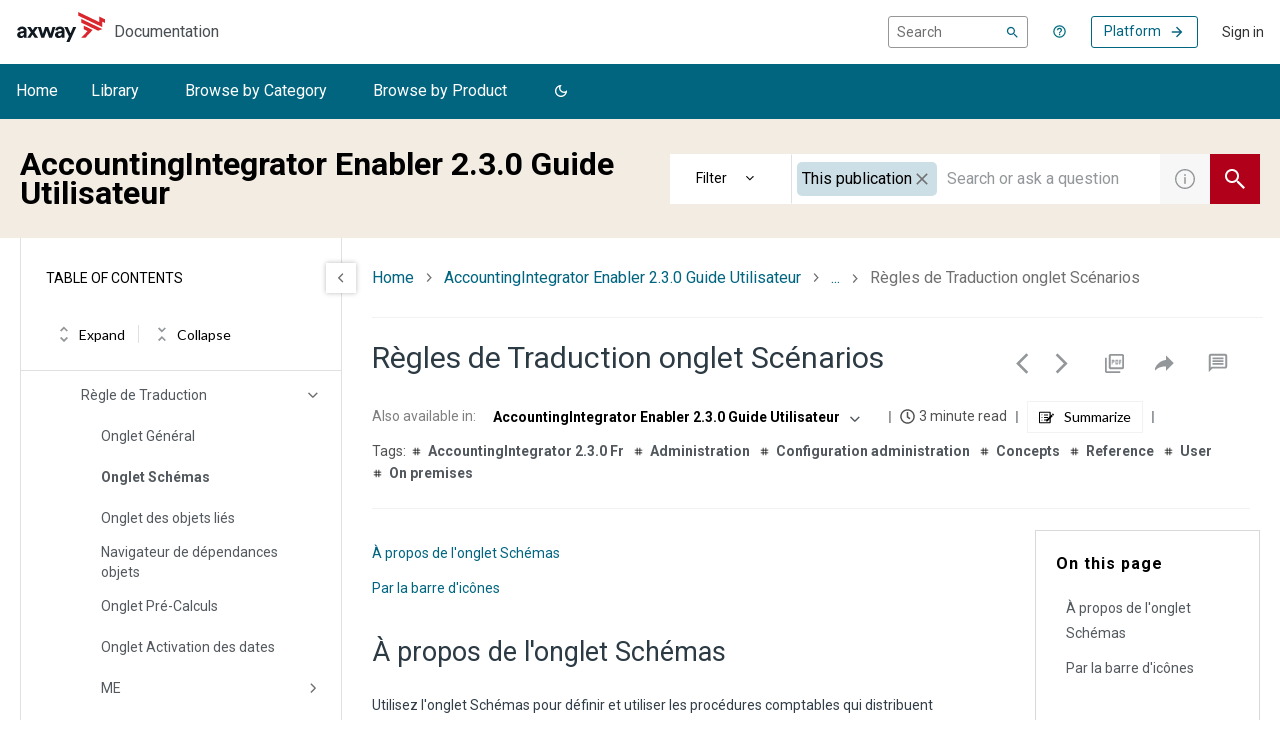

--- FILE ---
content_type: application/javascript
request_url: https://amplify-prod-footer.sharedcomponents.axway.com/
body_size: 5684
content:
parcelRequire=function(e,r,t,n){var i,o="function"==typeof parcelRequire&&parcelRequire,u="function"==typeof require&&require;function f(t,n){if(!r[t]){if(!e[t]){var i="function"==typeof parcelRequire&&parcelRequire;if(!n&&i)return i(t,!0);if(o)return o(t,!0);if(u&&"string"==typeof t)return u(t);var c=new Error("Cannot find module '"+t+"'");throw c.code="MODULE_NOT_FOUND",c}p.resolve=function(r){return e[t][1][r]||r},p.cache={};var l=r[t]=new f.Module(t);e[t][0].call(l.exports,p,l,l.exports,this)}return r[t].exports;function p(e){return f(p.resolve(e))}}f.isParcelRequire=!0,f.Module=function(e){this.id=e,this.bundle=f,this.exports={}},f.modules=e,f.cache=r,f.parent=o,f.register=function(r,t){e[r]=[function(e,r){r.exports=t},{}]};for(var c=0;c<t.length;c++)try{f(t[c])}catch(e){i||(i=e)}if(t.length){var l=f(t[t.length-1]);"object"==typeof exports&&"undefined"!=typeof module?module.exports=l:"function"==typeof define&&define.amd?define(function(){return l}):n&&(this[n]=l)}if(parcelRequire=f,i)throw i;return f}({"HF9F":[function(require,module,exports) {
var e="axway-portals-common-footer",t="\n    ©".concat((new Date).getFullYear()," Axway, All Rights Reserved.\n"),n=[{text:"Terms of Use",href:"https://www.axway.com/en/terms-of-use"},{text:"Privacy Statement",href:"https://www.axway.com/en/privacy-statement"},{text:"Code of Ethics",href:"https://www.axway.com/en/code-of-ethics"},{text:"Privacy Compliance Program - GDPR",href:"https://www.axway.com/en/gdpr"}],a=[{alt:"Visit our Facebook page",src:"https://www.axway.com/themes/custom/axway2020/img/icn-social-facebook-white.svg",href:"https://www.facebook.com/axwaysoftware/"},{alt:"Visit our YouTube channel",src:"https://www.axway.com/themes/custom/axway2020/img/icn-social-youtube-white.svg",href:"https://www.youtube.com/user/AxwaySoftware"},{alt:"Visit our Twitter feed",src:"https://www.axway.com/themes/custom/axway2020/img/icn-social-twitter-white.svg",href:"https://twitter.com/axway"},{alt:"Visit our LinkedIn page",src:"https://www.axway.com/themes/custom/axway2020/img/icn-social-linkedin-white.svg",href:"https://www.linkedin.com/company/axway"},{alt:"Visit our SlideShare page",src:"https://www.axway.com/themes/custom/axway2020/img/slideshare-logo-white.svg",href:"https://www.slideshare.net/Axway"},{alt:"Visit our Instagram page",src:"https://www.axway.com/themes/custom/axway2020/img/instagram-logo-white.svg",href:"https://www.instagram.com/axway_of_life/"}],o=window.matchMedia("(min-width: 576px)"),c="#4A4F54",s="#F8F8F8",i="0.875em",r="#99C1CC",m="\n    margin: 0;\n    padding: 0;\n    text-indent: 0;\n    list-style-type: none;\n    display: flex;\n    flex-wrap: wrap;\n    box-sizing: border-box;\n",l=function(){var e=document.getElementsByTagName("html")[0],t=window.getComputedStyle(e).fontSize;return(16-parseInt(t,10))/10+1},d=function(e){var n=document.createElement("ul"),a=document.createElement("li"),c=document.createElement("p"),r=document.createDocumentFragment();return c.textContent=t,c.style.cssText="\n        font-size: ".concat(i,";\n        margin: 0;\n        padding: 0.857142em;\n    "),a.appendChild(c),n.appendChild(a),e.forEach(function(e){var t=document.createElement("li"),n=document.createElement("a");n.textContent=e.text,n.href=e.href,t.style.textDecoration,t.addEventListener("mouseover",function(e){e.target.style.textDecoration="underline"}),t.addEventListener("mouseout",function(e){e.target.style.textDecoration="none"}),t.style.cssText="\n            ".concat(m,";\n            overflow: hidden;\n        "),n.style.cssText="\n            color: ".concat(s,";\n            font-size: ").concat(i,";\n            text-decoration: none;\n            white-space: nowrap;\n            padding: 0.857142em;\n            text-overflow: ellipsis;\n            overflow: hidden;\n        "),t.appendChild(n),r.appendChild(t)}),n.style.cssText="\n        ".concat(m,";\n        flex: ").concat(o.matches?"1 1 0%":"1 1 100%",";\n        order: ").concat(o.matches?0:1,";\n        max-width: 100%;\n        padding: 0.25em;\n        padding-bottom: ").concat(o.matches?0:"0.75em",";\n    "),n.appendChild(r),o.addListener(function(e){e.matches?n.style.order=0:n.style.order=1,e.matches?n.style.flex="1 1 0%":n.style.flex="1 1 100%",e.matches?n.style.paddingBottom=0:n.style.paddingBottom="0.75em"}),n},w=function(e){var t=document.createElement("ul"),n=document.createDocumentFragment();return e.forEach(function(e){var t=document.createElement("li"),a=document.createElement("a"),o=document.createElement("img");o.src=e.src,o.alt=e.alt,a.href=e.href,t.style.cssText="\n            ".concat(m,";\n        "),a.style.cssText="\n            padding: 0.5em;\n        ",o.style.cssText="\n            height: 1.5em;\n        ",a.appendChild(o),t.appendChild(a),n.appendChild(t)}),t.style.cssText="\n        ".concat(m,";\n        padding: 0 0.5em;\n        padding-top: ").concat(o.matches?0:"1em",";\n    "),t.appendChild(n),o.addListener(function(e){e.matches?t.style.paddingTop=0:t.style.paddingTop="1em"}),t},p=function(){var e=document.createElement("footer");return e.style.cssText="\n        background-color: ".concat(c,";\n        color: ").concat(s,';\n        position: relative;\n        min-height: 4em;\n        box-sizing: border-box;\n        display: flex;\n        flex-wrap: wrap;\n        align-items: center;\n        font-family:\n            -apple-system, \n            BlinkMacSystemFont, \n            "Segoe UI", \n            "Roboto", \n            "Helvetica Neue", \n            Arial, \n            sans-serif, \n            "Apple Color Emoji", \n            "Segoe UI Emoji", \n            "Segoe UI Symbol";\n        font-size: ').concat(l(),"rem;\n    "),e.appendChild(d(n)),e.appendChild(w(a)),e};document.getElementById(e).appendChild(p());
},{}]},{},["HF9F"], null)

--- FILE ---
content_type: image/svg+xml
request_url: https://www.axway.com/themes/custom/axway2020/img/slideshare-logo-white.svg
body_size: 111
content:
<?xml version="1.0" encoding="utf-8"?>
<!-- Generator: Adobe Illustrator 24.0.0, SVG Export Plug-In . SVG Version: 6.00 Build 0)  -->
<svg version="1.1" id="Calque_1" xmlns="http://www.w3.org/2000/svg" xmlns:xlink="http://www.w3.org/1999/xlink" x="0px" y="0px"
	 viewBox="0 0 18 18" style="enable-background:new 0 0 18 18;" xml:space="preserve">
<style type="text/css">
	.st0{fill:#FFFFFF;}
</style>
<g>
	<path class="st0" d="M17.1,8.6c-0.1,0-0.1,0.1-0.2,0.1v-7c0-1-0.7-1.7-1.6-1.7H2.7C1.8,0,1.1,0.8,1.1,1.7v7C1,8.7,0.9,8.6,0.9,8.6
		C0.3,8.2,0,8.7,0.3,9.2C0.9,10,2.2,11,4,11.7c-2,6.7,4.8,7.8,4.7,4.4c0,0.1,0-2,0-3.4c0.2,0,0.3,0.1,0.5,0.1c0,1.4,0,3.3,0,3.3
		c-0.1,3.5,6.7,2.4,4.7-4.4c1.9-0.8,3.1-1.7,3.7-2.5C18,8.7,17.7,8.2,17.1,8.6z M10.4,10.3c-0.8,0-1.1,0.3-1.2,0.9
		C9,11,8.8,10.8,8.6,10.6c0,0-0.1-0.1-0.1-0.1c-0.2-0.2-0.5-0.3-1-0.3c-1.1,0-3.2,0.3-5.5-1V2.5c0-1.2,0.3-1.6,1.4-1.6h11.2
		c1.1,0,1.4,0.5,1.4,1.6v6.7C13.6,10.6,11.6,10.3,10.4,10.3z"/>
	<path class="st0" d="M11.6,5.4c-1.2,0-2.2,0.9-2.2,2s1,2,2.2,2c1.2,0,2.2-0.9,2.2-2S12.8,5.4,11.6,5.4z"/>
	<ellipse class="st0" cx="6.6" cy="7.4" rx="2.2" ry="2"/>
</g>
</svg>


--- FILE ---
content_type: image/svg+xml
request_url: https://www.axway.com/themes/custom/axway2020/img/icn-social-twitter-white.svg
body_size: 329
content:
<svg width="21" height="17" viewBox="0 0 21 17" fill="none" xmlns="http://www.w3.org/2000/svg">
<path fill-rule="evenodd" clip-rule="evenodd" d="M20.851 2.04608C20.1058 2.37712 19.3051 2.59892 18.4653 2.69826C19.3223 2.18654 19.9807 1.3759 20.2907 0.408296C19.4882 0.882495 18.5987 1.22794 17.6531 1.41342C16.8943 0.60848 15.8141 0.105469 14.6204 0.105469C12.3253 0.105469 10.4637 1.95965 10.4637 4.24571C10.4637 4.56984 10.5007 4.88558 10.5721 5.1896C7.11854 5.01643 4.05624 3.36784 2.00728 0.863287C1.65032 1.47464 1.44398 2.18594 1.44398 2.94556C1.44398 4.38107 2.17808 5.6482 3.29383 6.39131C2.61215 6.3703 1.97083 6.18302 1.41054 5.87299V5.92521C1.41054 7.93066 2.84319 9.60386 4.74425 9.98562C4.39483 10.0799 4.02853 10.1309 3.64958 10.1309C3.38149 10.1309 3.12093 10.1045 2.86699 10.0552C3.39565 11.7002 4.93131 12.8974 6.74924 12.9314C5.32653 14.0406 3.53602 14.703 1.58827 14.703C1.2533 14.703 0.92195 14.6832 0.596924 14.6463C2.43653 15.8204 4.62105 16.5053 6.96672 16.5053C14.6098 16.5053 18.7897 10.1972 18.7897 4.72621C18.7897 4.54673 18.7861 4.36726 18.7782 4.19079C19.5894 3.60734 20.2937 2.87773 20.851 2.04608Z" fill="white"/>
</svg>


--- FILE ---
content_type: application/javascript
request_url: https://cdn.zoominsoftware.io/axway/public/darkreader.997fa2ba286456a4f348.js
body_size: 26082
content:
(self.__LOADABLE_LOADED_CHUNKS__=self.__LOADABLE_LOADED_CHUNKS__||[]).push([["darkreader"],{"../node_modules/darkreader/darkreader.js":function(e,t,r){var n=r("../node_modules/console-browserify/index.js");!function(e){"use strict";var t,r,a,o,i,u,c,s,l,d,f,h,p=function(){return(p=Object.assign||function(e){for(var t,r=1,n=arguments.length;r<n;r++)for(var a in t=arguments[r])Object.prototype.hasOwnProperty.call(t,a)&&(e[a]=t[a]);return e}).apply(this,arguments)};function m(e,t,r,n){return new(r||(r=Promise))(function(a,o){function i(e){try{c(n.next(e))}catch(e){o(e)}}function u(e){try{c(n.throw(e))}catch(e){o(e)}}function c(e){var t;e.done?a(e.value):((t=e.value)instanceof r?t:new r(function(e){e(t)})).then(i,u)}c((n=n.apply(e,t||[])).next())})}function v(e,t){var r,n,a,o,i={label:0,sent:function(){if(1&a[0])throw a[1];return a[1]},trys:[],ops:[]};return o={next:u(0),throw:u(1),return:u(2)},"function"==typeof Symbol&&(o[Symbol.iterator]=function(){return this}),o;function u(o){return function(u){return function(o){if(r)throw TypeError("Generator is already executing.");for(;i;)try{if(r=1,n&&(a=2&o[0]?n.return:o[0]?n.throw||((a=n.return)&&a.call(n),0):n.next)&&!(a=a.call(n,o[1])).done)return a;switch(n=0,a&&(o=[2&o[0],a.value]),o[0]){case 0:case 1:a=o;break;case 4:return i.label++,{value:o[1],done:!1};case 5:i.label++,n=o[1],o=[0];continue;case 7:o=i.ops.pop(),i.trys.pop();continue;default:if(!(a=(a=i.trys).length>0&&a[a.length-1])&&(6===o[0]||2===o[0])){i=0;continue}if(3===o[0]&&(!a||o[1]>a[0]&&o[1]<a[3])){i.label=o[1];break}if(6===o[0]&&i.label<a[1]){i.label=a[1],a=o;break}if(a&&i.label<a[2]){i.label=a[2],i.ops.push(o);break}a[2]&&i.ops.pop(),i.trys.pop();continue}o=t.call(e,i)}catch(e){o=[6,e],n=0}finally{r=a=0}if(5&o[0])throw o[1];return{value:o[0]?o[1]:void 0,done:!0}}([o,u])}}}function g(e){var t="function"==typeof Symbol&&Symbol.iterator,r=t&&e[t],n=0;if(r)return r.call(e);if(e&&"number"==typeof e.length)return{next:function(){return e&&n>=e.length&&(e=void 0),{value:e&&e[n++],done:!e}}};throw TypeError(t?"Object is not iterable.":"Symbol.iterator is not defined.")}function b(e,t){var r="function"==typeof Symbol&&e[Symbol.iterator];if(!r)return e;var n,a,o=r.call(e),i=[];try{for(;(void 0===t||t-- >0)&&!(n=o.next()).done;)i.push(n.value)}catch(e){a={error:e}}finally{try{n&&!n.done&&(r=o.return)&&r.call(o)}finally{if(a)throw a.error}}return i}function y(e,t,r){if(r||2==arguments.length)for(var n,a=0,o=t.length;a<o;a++)!n&&a in t||(n||(n=Array.prototype.slice.call(t,0,a)),n[a]=t[a]);return e.concat(n||Array.prototype.slice.call(t))}(a=i||(i={})).UI_GET_DATA="ui-get-data",a.UI_SUBSCRIBE_TO_CHANGES="ui-subscribe-to-changes",a.UI_UNSUBSCRIBE_FROM_CHANGES="ui-unsubscribe-from-changes",a.UI_CHANGE_SETTINGS="ui-change-settings",a.UI_SET_THEME="ui-set-theme",a.UI_SET_SHORTCUT="ui-set-shortcut",a.UI_TOGGLE_ACTIVE_TAB="ui-toggle-active-tab",a.UI_MARK_NEWS_AS_READ="ui-mark-news-as-read",a.UI_MARK_NEWS_AS_DISPLAYED="ui-mark-news-as-displayed",a.UI_LOAD_CONFIG="ui-load-config",a.UI_APPLY_DEV_DYNAMIC_THEME_FIXES="ui-apply-dev-dynamic-theme-fixes",a.UI_RESET_DEV_DYNAMIC_THEME_FIXES="ui-reset-dev-dynamic-theme-fixes",a.UI_APPLY_DEV_INVERSION_FIXES="ui-apply-dev-inversion-fixes",a.UI_RESET_DEV_INVERSION_FIXES="ui-reset-dev-inversion-fixes",a.UI_APPLY_DEV_STATIC_THEMES="ui-apply-dev-static-themes",a.UI_RESET_DEV_STATIC_THEMES="ui-reset-dev-static-themes",a.UI_SAVE_FILE="ui-save-file",a.UI_REQUEST_EXPORT_CSS="ui-request-export-css",a.UI_COLOR_SCHEME_CHANGE="ui-color-scheme-change",a.BG_CHANGES="bg-changes",a.BG_ADD_CSS_FILTER="bg-add-css-filter",a.BG_ADD_STATIC_THEME="bg-add-static-theme",a.BG_ADD_SVG_FILTER="bg-add-svg-filter",a.BG_ADD_DYNAMIC_THEME="bg-add-dynamic-theme",a.BG_EXPORT_CSS="bg-export-css",a.BG_UNSUPPORTED_SENDER="bg-unsupported-sender",a.BG_CLEAN_UP="bg-clean-up",a.BG_RELOAD="bg-reload",a.BG_FETCH_RESPONSE="bg-fetch-response",a.BG_UI_UPDATE="bg-ui-update",a.BG_CSS_UPDATE="bg-css-update",a.CS_COLOR_SCHEME_CHANGE="cs-color-scheme-change",a.CS_FRAME_CONNECT="cs-frame-connect",a.CS_FRAME_FORGET="cs-frame-forget",a.CS_FRAME_FREEZE="cs-frame-freeze",a.CS_FRAME_RESUME="cs-frame-resume",a.CS_EXPORT_CSS_RESPONSE="cs-export-css-response",a.CS_FETCH="cs-fetch",a.CS_DARK_THEME_DETECTED="cs-dark-theme-detected",a.CS_DARK_THEME_NOT_DETECTED="cs-dark-theme-not-detected";var S="undefined"!=typeof navigator,_=S?navigator.userAgentData&&Array.isArray(navigator.userAgentData.brands)?navigator.userAgentData.brands.map(function(e){return"".concat(e.brand.toLowerCase()," ").concat(e.version)}).join(" "):navigator.userAgent.toLowerCase():"some useragent",k=S?navigator.userAgentData&&"string"==typeof navigator.userAgentData.platform?navigator.userAgentData.platform.toLowerCase():navigator.platform.toLowerCase():"some platform",w=_.includes("chrome")||_.includes("chromium"),E=_.includes("thunderbird"),C=_.includes("firefox")||_.includes("librewolf")||E;_.includes("vivaldi"),_.includes("yabrowser"),_.includes("opr")||_.includes("opera"),_.includes("edg");var x=_.includes("safari")&&!w,T=k.startsWith("win"),A=k.startsWith("mac");S&&navigator.userAgentData?navigator.userAgentData.mobile:_.includes("mobile");var R="function"==typeof ShadowRoot,V="function"==typeof MediaQueryList&&"function"==typeof MediaQueryList.prototype.addEventListener;(t=_.match(/chrom(?:e|ium)(?:\/| )([^ ]+)/))&&t[1]&&t[1],(r=_.match(/(?:firefox|librewolf)(?:\/| )([^ ]+)/))&&r[1]&&r[1];var M=function(){try{return document.querySelector(":defined"),!0}catch(e){return!1}}(),L=function(){if("undefined"==typeof document)return!1;var e=document.createElement("div");return e.setAttribute("style","color-scheme: dark"),e.style&&"dark"===e.style.colorScheme}();function D(e,t){return m(this,void 0,void 0,function(){return v(this,function(r){switch(r.label){case 0:return[4,function(e,t,r){return m(this,void 0,void 0,function(){var r;return v(this,function(n){switch(n.label){case 0:return[4,fetch(e,{cache:"force-cache",credentials:"omit",referrer:void 0})];case 1:if(r=n.sent(),C&&"text/css"===t&&e.startsWith("moz-extension://")&&e.endsWith(".css"))return[2,r];if(t&&!r.headers.get("Content-Type").startsWith(t))throw Error("Mime type mismatch when loading ".concat(e));if(!r.ok)throw Error("Unable to load ".concat(e," ").concat(r.status," ").concat(r.statusText));return[2,r]}})})}(e,t)];case 1:return[4,O(r.sent())];case 2:return[2,r.sent()]}})})}function O(e){return m(this,void 0,void 0,function(){var t;return v(this,function(r){switch(r.label){case 0:return[4,e.blob()];case 1:return t=r.sent(),[4,new Promise(function(e){var r=new FileReader;r.onloadend=function(){return e(r.result)},r.readAsDataURL(t)})];case 2:return[2,r.sent()]}})})}var P=function(e){return m(void 0,void 0,void 0,function(){return v(this,function(t){return[2,Promise.reject(Error(["Embedded Dark Reader cannot access a cross-origin resource",e,"Overview your URLs and CORS policies or use","`DarkReader.setFetchMethod(fetch: (url) => Promise<Response>))`.","See if using `DarkReader.setFetchMethod(window.fetch)`","before `DarkReader.enable()` works."].join(" ")))]})})},I=P;window.chrome||(window.chrome={}),chrome.runtime||(chrome.runtime={});var N=new Set;function j(){for(var e=[],t=0;t<arguments.length;t++)e[t]=arguments[t];return m(this,void 0,void 0,function(){var t,r,a,o,u,c,s;return v(this,function(l){switch(l.label){case 0:if(!(e[0]&&e[0].type===i.CS_FETCH))return[3,8];t=e[0].id,l.label=1;case 1:return l.trys.push([1,7,,8]),a=(r=e[0].data).url,o=r.responseType,[4,function(e){return m(this,void 0,void 0,function(){return v(this,function(t){switch(t.label){case 0:return[4,I(e)];case 1:return[2,t.sent()]}})})}(a)];case 2:if(u=l.sent(),"data-url"!==o)return[3,4];return[4,O(u)];case 3:return c=l.sent(),[3,6];case 4:return[4,u.text()];case 5:c=l.sent(),l.label=6;case 6:return N.forEach(function(e){return e({type:i.BG_FETCH_RESPONSE,data:c,error:null,id:t})}),[3,8];case 7:return s=l.sent(),n.error(s),N.forEach(function(e){return e({type:i.BG_FETCH_RESPONSE,data:null,error:s,id:t})}),[3,8];case 8:return[2]}})})}if("function"==typeof chrome.runtime.sendMessage){var F=chrome.runtime.sendMessage;chrome.runtime.sendMessage=function(){for(var e=[],t=0;t<arguments.length;t++)e[t]=arguments[t];j.apply(void 0,y([],b(e),!1)),F.apply(chrome.runtime,e)}}else chrome.runtime.sendMessage=j;if(chrome.runtime.onMessage||(chrome.runtime.onMessage={}),"function"==typeof chrome.runtime.onMessage.addListener){var B=chrome.runtime.onMessage.addListener;chrome.runtime.onMessage.addListener=function(){for(var e,t=[],r=0;r<arguments.length;r++)t[r]=arguments[r];e=t[0],N.add(e),B.apply(chrome.runtime.onMessage,t)}}else chrome.runtime.onMessage.addListener=function(){for(var e,t=[],r=0;r<arguments.length;r++)t[r]=arguments[r];return e=t[0],void N.add(e)};var q="dynamicTheme",U={mode:1,brightness:100,contrast:100,grayscale:0,sepia:0,useFont:!1,fontFamily:A?"Helvetica Neue":T?"Segoe UI":"Open Sans",textStroke:0,engine:q,stylesheet:"",darkSchemeBackgroundColor:"#181a1b",darkSchemeTextColor:"#e8e6e3",lightSchemeBackgroundColor:"#dcdad7",lightSchemeTextColor:"#181a1b",scrollbarColor:A?"":"auto",selectionColor:"auto",styleSystemControls:!L,lightColorScheme:"Default",darkColorScheme:"Default",immediateModify:!1};function H(e,t){var r,n;if(null!=e.length)for(var a=0,o=e.length;a<o;a++)t(e[a]);else try{for(var i=g(e),u=i.next();!u.done;u=i.next()){var c=u.value;t(c)}}catch(e){r={error:e}}finally{try{u&&!u.done&&(n=i.return)&&n.call(i)}finally{if(r)throw r.error}}}function W(e,t){H(t,function(t){return e.push(t)})}function G(e){var t,r=!1,n=null;return Object.assign(function(){for(var a=[],o=0;o<arguments.length;o++)a[o]=arguments[o];t=a,n?r=!0:(e.apply(void 0,y([],b(t),!1)),n=requestAnimationFrame(function(){n=null,r&&(e.apply(void 0,y([],b(t),!1)),r=!1)}))},{cancel:function(){cancelAnimationFrame(n),r=!1,n=null}})}function $(e){var t=0;return e.seconds&&(t+=1e3*e.seconds),e.minutes&&(t+=6e4*e.minutes),e.hours&&(t+=36e5*e.hours),e.days&&(t+=864e5*e.days),t}function z(e){e&&e.parentNode&&e.parentNode.removeChild(e)}function Q(e,t,r){void 0===r&&(r=Function.prototype);var n=$({seconds:2}),a=$({seconds:10}),o=e.previousSibling,i=e.parentNode;if(!i)throw Error("Unable to watch for node position: parent element not found");if("prev-sibling"===t&&!o)throw Error("Unable to watch for node position: there is no previous sibling");var u=0,c=null,s=null,l=G(function(){if(!s){u++;var f=Date.now();if(null==c)c=f;else if(u>=10){if(f-c<a){s=setTimeout(function(){c=null,u=0,s=null,l()},n);return}c=f,u=1}if("parent"===t&&o&&o.parentNode!==i){h();return}if("prev-sibling"===t){if(null==o.parentNode){h();return}o.parentNode!==i&&p(o.parentNode)}i.insertBefore(e,o?o.nextSibling:i.firstChild),d.takeRecords(),r&&r()}}),d=new MutationObserver(function(){("parent"===t&&e.parentNode!==i||"prev-sibling"===t&&e.previousSibling!==o)&&l()}),f=function(){d.observe(i,{childList:!0})},h=function(){clearTimeout(s),d.disconnect(),l.cancel()},p=function(e){i=e,h(),f()};return f(),{run:f,stop:h,skip:function(){d.takeRecords()}}}function K(e,t){if(null!=e)for(var r=document.createTreeWalker(e,NodeFilter.SHOW_ELEMENT,{acceptNode:function(e){return null==e.shadowRoot?NodeFilter.FILTER_SKIP:NodeFilter.FILTER_ACCEPT}}),n=e.shadowRoot?r.currentNode:r.nextNode();null!=n;n=r.nextNode())n.classList.contains("surfingkeys_hints_host")||(t(n),K(n.shadowRoot,t))}var X=function(){return"complete"===document.readyState||"interactive"===document.readyState},Y=new Set;function Z(e){X()?e():Y.add(e)}function J(){return"complete"===document.readyState}var ee=new Set;function et(e){J()?e():ee.add(e)}if(!X()){var er=function(){X()&&(Y.forEach(function(e){return e()}),Y.clear(),J()&&(document.removeEventListener("readystatechange",er),ee.forEach(function(e){return e()}),ee.clear()))};document.addEventListener("readystatechange",er)}var en=new Map,ea=new WeakMap;function eo(e,t){if(en.has(e))r=en.get(e),n=ea.get(r);else{var r,n,a,o=!1,i=!1;(r=new MutationObserver(function(t){if(function(e){if(e.length>1e3)return!0;for(var t=0,r=0;r<e.length;r++)if((t+=e[r].addedNodes.length)>1e3)return!0;return!1}(t))!o||X()?n.forEach(function(t){return(0,t.onHugeMutations)(e)}):i||(Z(a=function(){return n.forEach(function(t){return(0,t.onHugeMutations)(e)})}),i=!0),o=!0;else{var r=function(e){var t=new Set,r=new Set,n=new Set;e.forEach(function(e){H(e.addedNodes,function(e){e instanceof Element&&e.isConnected&&t.add(e)}),H(e.removedNodes,function(e){e instanceof Element&&(e.isConnected?(n.add(e),t.delete(e)):r.add(e))})});var a=[],o=[];return t.forEach(function(e){t.has(e.parentElement)&&a.push(e)}),r.forEach(function(e){r.has(e.parentElement)&&o.push(e)}),a.forEach(function(e){return t.delete(e)}),o.forEach(function(e){return r.delete(e)}),{additions:t,moves:n,deletions:r}}(t);n.forEach(function(e){return(0,e.onMinorMutations)(r)})}})).observe(e,{childList:!0,subtree:!0}),en.set(e,r),n=new Set,ea.set(r,n)}return n.add(t),{disconnect:function(){if(n.delete(t),a){var o;o=a,Y.delete(o)}0===n.size&&(r.disconnect(),ea.delete(r),en.delete(e))}}}var ei=new Map;function eu(e){return u||(u=document.createElement("a")),u.href=e,u.href}function ec(e,t){void 0===t&&(t=null);var r="".concat(e).concat(t?";".concat(t):"");if(ei.has(r))return ei.get(r);if(t){var n=new URL(e,eu(t));return ei.set(r,n),n}var a=new URL(eu(e));return ei.set(e,a),a}function es(e,t){if(t.match(/^data\\?\:/))return t;if(/^\/\//.test(t))return"".concat(location.protocol).concat(t);var r=ec(e);return ec(t,r.href).href}function el(e,t,r){H(e,function(e){if(e.selectorText)t(e);else if(e.href)try{el(e.styleSheet.cssRules,t,r)}catch(e){r&&r()}else if(e.media){var n=Array.from(e.media),a=n.some(function(e){return e.startsWith("screen")||e.startsWith("all")||e.startsWith("(")}),o=n.some(function(e){return e.startsWith("print")||e.startsWith("speech")});(a||!o)&&el(e.cssRules,t,r)}else e.conditionText&&CSS.supports(e.conditionText)&&el(e.cssRules,t,r)})}var ed=["background","border","border-color","border-bottom","border-left","border-right","border-top","outline","outline-color"],ef=x?ed.map(function(e){var t=new RegExp("".concat(e,":\\s*(.*?)\\s*;"));return[e,t]}):null;function eh(e,t){H(e,function(r){var n=e.getPropertyValue(r).trim();n&&t(r,n)});var r=e.cssText;r.includes("var(")&&(x?ef.forEach(function(e){var n=b(e,2),a=n[0],o=n[1],i=r.match(o);i&&i[1]&&t(a,i[1].trim())}):ed.forEach(function(r){var n=e.getPropertyValue(r);n&&n.includes("var(")&&t(r,n)}))}var ep=/url\((('.*?')|(".*?")|([^\)]*?))\)/g,em=/@import\s*(url\()?(('.+?')|(".+?")|([^\)]*?))\)? ?(screen)?;?/gi;function ev(e){return e.trim().replace(/^url\((.*)\)$/,"$1").trim().replace(/^"(.*)"$/,"$1").replace(/^'(.*)'$/,"$1").replace(/(?:\\(.))/g,"$1")}function eg(e){var t=ec(e);return"".concat(t.origin).concat(t.pathname.replace(/\?.*$/,"").replace(/(\/)([^\/]+)$/i,"$1"))}var eb=/\/\*[\s\S]*?\*\//g,ey=/@font-face\s*{[^}]*}/g,eS=function(){function e(e,t){this.precendce=e,this.execMethod=t}return e.prototype.exec=function(e,t){return this.execMethod(e,t)},e.prototype.lessOrEqualThan=function(e){return this.precendce<=e.precendce},e}(),e_=new Map([["+",new eS(1,function(e,t){return e+t})],["-",new eS(1,function(e,t){return e-t})],["*",new eS(2,function(e,t){return e*t})],["/",new eS(2,function(e,t){return e/t})]]);function ek(e,t,r){void 0===r&&(r=0);for(var n,a=[];n=e.exec(t);)a.push(n[r]);return a}function ew(e,t){void 0===t&&(t=0);for(var r=e.length,n=0,a=-1,o=t;o<r;o++)if(0===n){var i=e.indexOf("(",o);if(i<0)break;a=i,n++,o=i}else{var u=e.indexOf(")",o);if(u<0)break;var i=e.indexOf("(",o);if(i<0||u<i){if(0==--n)return{start:a,end:u+1};o=u}else n++,o=i}return null}var eE=new Map,eC=new Map;function ex(e){if(e=e.trim(),eC.has(e))return eC.get(e);e.includes("calc(")&&(e=function(e){for(var t=0;-1!==(t=e.indexOf("calc("));){var r,n,a,o=ew(e,t);if(!o)break;var i=e.slice(o.start+1,o.end-1),u=i.includes("%"),c=Math.round(function(e){for(var t,r=[],n=[],a=0,o=e.length;a<o;a++){var i=e[a];if(i&&" "!==i){if(e_.has(i)){for(var u=e_.get(i);n.length;){var c=e_.get(n[0]);if(!c)break;if(u.lessOrEqualThan(c))r.push(n.shift());else break}n.unshift(i)}else!t||e_.has(t)?r.push(i):r[r.length-1]+=i;t=i}}r.push.apply(r,y([],b(n),!1));for(var s=[],a=0,o=r.length;a<o;a++){var u=e_.get(r[a]);if(u){var l=s.splice(0,2);s.push(u.exec(l[1],l[0]))}else s.unshift(parseFloat(r[a]))}return s[0]}(i=i.split("%").join("")));r=o.start-4,n=o.end,a=c+(u?"%":""),e=e.substring(0,r)+a+e.substring(n)}return e}(e));var t,r,n,a,o,i,u,c,s,l,d,f,h=(r=(t=e).trim().toLowerCase()).match(eL)?(a=(n=b(eP(r,eI,eN),4))[0],o=n[1],{r:a,g:o,b:n[2],a:void 0===(i=n[3])?1:i}):r.match(eD)?(c=(u=b(eP(r,ej,eF),4))[0],s=u[1],eA({h:c,s:s,l:u[2],a:void 0===(l=u[3])?1:l})):r.match(eO)?function(e){var t=e.substring(1);switch(t.length){case 3:case 4:var r=b([0,1,2].map(function(e){return parseInt("".concat(t[e]).concat(t[e]),16)}),3),n=r[0],a=r[1],o=r[2],i=3===t.length?1:parseInt("".concat(t[3]).concat(t[3]),16)/255;return{r:n,g:a,b:o,a:i};case 6:case 8:var u=b([0,2,4].map(function(e){return parseInt(t.substring(e,e+2),16)}),3),n=u[0],a=u[1],o=u[2],i=6===t.length?1:parseInt(t.substring(6,8),16)/255;return{r:n,g:a,b:o,a:i}}return null}(r):eB.has(r)?{r:(d=eB.get(r))>>16&255,g:d>>8&255,b:d>>0&255,a:1}:eq.has(r)?{r:(f=eq.get(r))>>16&255,g:f>>8&255,b:f>>0&255,a:1}:"transparent"===t?{r:0,g:0,b:0,a:0}:null;return h&&eC.set(e,h),h}function eT(e){if(eE.has(e))return eE.get(e);var t=ex(e);if(!t)return null;var r=eR(t);return eE.set(e,r),r}function eA(e){var t=e.h,r=e.s,n=e.l,a=e.a,o=void 0===a?1:a;if(0===r){var i=b([n,n,n].map(function(e){return Math.round(255*e)}),3),u=i[0],c=i[1];return{r:u,g:i[2],b:c,a:o}}var s=(1-Math.abs(2*n-1))*r,l=s*(1-Math.abs(t/60%2-1)),d=n-s/2,f=b((t<60?[s,l,0]:t<120?[l,s,0]:t<180?[0,s,l]:t<240?[0,l,s]:t<300?[l,0,s]:[s,0,l]).map(function(e){return Math.round((e+d)*255)}),3);return{r:f[0],g:f[1],b:f[2],a:o}}function eR(e){var t=e.r,r=e.g,n=e.b,a=e.a,o=void 0===a?1:a,i=t/255,u=r/255,c=n/255,s=Math.max(i,u,c),l=Math.min(i,u,c),d=s-l,f=(s+l)/2;if(0===d)return{h:0,s:0,l:f,a:o};var h=(s===i?(u-c)/d%6:s===u?(c-i)/d+2:(i-u)/d+4)*60;return h<0&&(h+=360),{h:h,s:d/(1-Math.abs(2*f-1)),l:f,a:o}}function eV(e,t){void 0===t&&(t=0);var r=e.toFixed(t);if(0===t)return r;var n=r.indexOf(".");if(n>=0){var a=r.match(/0+$/);if(a)return a.index===n+1?r.substring(0,n):r.substring(0,a.index)}return r}function eM(e){var t=e.h,r=e.s,n=e.l,a=e.a;return null!=a&&a<1?"hsla(".concat(eV(t),", ").concat(eV(100*r),"%, ").concat(eV(100*n),"%, ").concat(eV(a,2),")"):"hsl(".concat(eV(t),", ").concat(eV(100*r),"%, ").concat(eV(100*n),"%)")}var eL=/^rgba?\([^\(\)]+\)$/,eD=/^hsla?\([^\(\)]+\)$/,eO=/^#[0-9a-f]+$/i;function eP(e,t,r){var n=function(e){var t=[],r=0,n=!1,a=e.indexOf("(");e=e.substring(a+1,e.length-1);for(var o=0;o<e.length;o++){var i=e[o];i>="0"&&i<="9"||"."===i||"+"===i||"-"===i?n=!0:n&&(" "===i||","===i)?(t.push(e.substring(r,o)),n=!1,r=o+1):n||(r=o+1)}return n&&t.push(e.substring(r,e.length)),t}(e),a=Object.entries(r);return n.map(function(e){return e.trim()}).map(function(e,r){var n,o=a.find(function(t){var r=b(t,1)[0];return e.endsWith(r)});return(n=o?parseFloat(e.substring(0,e.length-o[0].length))/o[1]*t[r]:parseFloat(e),t[r]>1)?Math.round(n):n})}var eI=[255,255,255,1],eN={"%":100},ej=[360,1,1,1],eF={"%":100,deg:360,rad:2*Math.PI,turn:1},eB=new Map(Object.entries({aliceblue:15792383,antiquewhite:16444375,aqua:65535,aquamarine:8388564,azure:15794175,beige:16119260,bisque:16770244,black:0,blanchedalmond:16772045,blue:255,blueviolet:9055202,brown:10824234,burlywood:14596231,cadetblue:6266528,chartreuse:8388352,chocolate:13789470,coral:16744272,cornflowerblue:6591981,cornsilk:16775388,crimson:14423100,cyan:65535,darkblue:139,darkcyan:35723,darkgoldenrod:12092939,darkgray:11119017,darkgrey:11119017,darkgreen:25600,darkkhaki:12433259,darkmagenta:9109643,darkolivegreen:5597999,darkorange:16747520,darkorchid:10040012,darkred:9109504,darksalmon:15308410,darkseagreen:9419919,darkslateblue:4734347,darkslategray:3100495,darkslategrey:3100495,darkturquoise:52945,darkviolet:9699539,deeppink:16716947,deepskyblue:49151,dimgray:6908265,dimgrey:6908265,dodgerblue:2003199,firebrick:11674146,floralwhite:16775920,forestgreen:2263842,fuchsia:16711935,gainsboro:14474460,ghostwhite:16316671,gold:16766720,goldenrod:14329120,gray:8421504,grey:8421504,green:32768,greenyellow:11403055,honeydew:15794160,hotpink:16738740,indianred:13458524,indigo:4915330,ivory:16777200,khaki:15787660,lavender:15132410,lavenderblush:16773365,lawngreen:8190976,lemonchiffon:16775885,lightblue:11393254,lightcoral:15761536,lightcyan:14745599,lightgoldenrodyellow:16448210,lightgray:13882323,lightgrey:13882323,lightgreen:9498256,lightpink:16758465,lightsalmon:16752762,lightseagreen:2142890,lightskyblue:8900346,lightslategray:7833753,lightslategrey:7833753,lightsteelblue:11584734,lightyellow:16777184,lime:65280,limegreen:3329330,linen:16445670,magenta:16711935,maroon:8388608,mediumaquamarine:6737322,mediumblue:205,mediumorchid:12211667,mediumpurple:9662683,mediumseagreen:3978097,mediumslateblue:8087790,mediumspringgreen:64154,mediumturquoise:4772300,mediumvioletred:13047173,midnightblue:1644912,mintcream:16121850,mistyrose:16770273,moccasin:16770229,navajowhite:16768685,navy:128,oldlace:16643558,olive:8421376,olivedrab:7048739,orange:16753920,orangered:16729344,orchid:14315734,palegoldenrod:15657130,palegreen:10025880,paleturquoise:11529966,palevioletred:14381203,papayawhip:16773077,peachpuff:16767673,peru:13468991,pink:16761035,plum:14524637,powderblue:11591910,purple:8388736,rebeccapurple:6697881,red:16711680,rosybrown:12357519,royalblue:4286945,saddlebrown:9127187,salmon:16416882,sandybrown:16032864,seagreen:3050327,seashell:16774638,sienna:10506797,silver:12632256,skyblue:8900331,slateblue:6970061,slategray:7372944,slategrey:7372944,snow:16775930,springgreen:65407,steelblue:4620980,tan:13808780,teal:32896,thistle:14204888,tomato:16737095,turquoise:4251856,violet:15631086,wheat:16113331,white:16777215,whitesmoke:16119285,yellow:16776960,yellowgreen:10145074})),eq=new Map(Object.entries({ActiveBorder:3906044,ActiveCaption:0,AppWorkspace:11184810,Background:6513614,ButtonFace:16777215,ButtonHighlight:15329769,ButtonShadow:10461343,ButtonText:0,CaptionText:0,GrayText:8355711,Highlight:11720703,HighlightText:0,InactiveBorder:16777215,InactiveCaption:16777215,InactiveCaptionText:0,InfoBackground:16514245,InfoText:0,Menu:16185078,MenuText:16777215,Scrollbar:11184810,ThreeDDarkShadow:0,ThreeDFace:12632256,ThreeDHighlight:16777215,ThreeDLightShadow:16777215,ThreeDShadow:0,Window:15527148,WindowFrame:11184810,WindowText:0,"-webkit-focus-ring-color":15046400}).map(function(e){var t=b(e,2),r=t[0],n=t[1];return[r.toLowerCase(),n]}));function eU(e,t,r){return Math.min(r,Math.max(t,e))}function eH(e,t){for(var r=[],n=0,a=e.length;n<a;n++){r[n]=[];for(var o=0,i=t[0].length;o<i;o++){for(var u=0,c=0,s=e[0].length;c<s;c++)u+=e[n][c]*t[c][o];r[n][o]=u}}return r}function eW(e){var t=eG.identity();return 0!==e.sepia&&(t=eH(t,eG.sepia(e.sepia/100))),0!==e.grayscale&&(t=eH(t,eG.grayscale(e.grayscale/100))),100!==e.contrast&&(t=eH(t,eG.contrast(e.contrast/100))),100!==e.brightness&&(t=eH(t,eG.brightness(e.brightness/100))),1===e.mode&&(t=eH(t,eG.invertNHue())),t}var eG={identity:function(){return[[1,0,0,0,0],[0,1,0,0,0],[0,0,1,0,0],[0,0,0,1,0],[0,0,0,0,1]]},invertNHue:function(){return[[.333,-.667,-.667,0,1],[-.667,.333,-.667,0,1],[-.667,-.667,.333,0,1],[0,0,0,1,0],[0,0,0,0,1]]},brightness:function(e){return[[e,0,0,0,0],[0,e,0,0,0],[0,0,e,0,0],[0,0,0,1,0],[0,0,0,0,1]]},contrast:function(e){var t=(1-e)/2;return[[e,0,0,0,t],[0,e,0,0,t],[0,0,e,0,t],[0,0,0,1,0],[0,0,0,0,1]]},sepia:function(e){return[[.393+.607*(1-e),.769-.769*(1-e),.189-.189*(1-e),0,0],[.349-.349*(1-e),.686+.314*(1-e),.168-.168*(1-e),0,0],[.272-.272*(1-e),.534-.534*(1-e),.131+.869*(1-e),0,0],[0,0,0,1,0],[0,0,0,0,1]]},grayscale:function(e){return[[.2126+.7874*(1-e),.7152-.7152*(1-e),.0722-.0722*(1-e),0,0],[.2126-.2126*(1-e),.7152+.2848*(1-e),.0722-.0722*(1-e),0,0],[.2126-.2126*(1-e),.7152-.7152*(1-e),.0722+.9278*(1-e),0,0],[0,0,0,1,0],[0,0,0,0,1]]}};function e$(e){var t=1===e.mode;return e[t?"darkSchemeBackgroundColor":"lightSchemeBackgroundColor"]}function ez(e){var t=1===e.mode;return e[t?"darkSchemeTextColor":"lightSchemeTextColor"]}var eQ=new Map,eK=["r","g","b","a"],eX=["mode","brightness","contrast","grayscale","sepia","darkSchemeBackgroundColor","darkSchemeTextColor","lightSchemeBackgroundColor","lightSchemeTextColor"];function eY(e,t,r,n,a){eQ.has(r)?y=eQ.get(r):(y=new Map,eQ.set(r,y));var o,i,u,c,s,l,d,f,h,p,m,v,g,y,S=(g="",eK.forEach(function(t){g+="".concat(e[t],";")}),eX.forEach(function(e){g+="".concat(t[e],";")}),g);if(y.has(S))return y.get(S);var _=eA(r(eR(e),null==n?null:eT(n),null==a?null:eT(a))),k=_.r,w=_.g,E=_.b,C=_.a,x=b((i=eH(eW(t),[[(o=b([k,w,E],3))[0]/255],[o[1]/255],[o[2]/255],[1],[1]]),[0,1,2].map(function(e){return eU(Math.round(255*i[e][0]),0,255)})),3),T=x[0],A=x[1],R=x[2],V=1===C?(c=(u={r:T,g:A,b:R}).r,s=u.g,l=u.b,d=u.a,"#".concat((null!=d&&d<1?[c,s,l,Math.round(255*d)]:[c,s,l]).map(function(e){return"".concat(e<16?"0":"").concat(e.toString(16))}).join(""))):(h=(f={r:T,g:A,b:R,a:C}).r,p=f.g,m=f.b,null!=(v=f.a)&&v<1?"rgba(".concat(eV(h),", ").concat(eV(p),", ").concat(eV(m),", ").concat(eV(v,2),")"):"rgb(".concat(eV(h),", ").concat(eV(p),", ").concat(eV(m),")"));return y.set(S,V),V}function eZ(e){return e}function eJ(e,t){var r=e$(t),n=ez(t);return eY(e,t,e0,n,r)}function e0(e,t,r){var n,a,o=e.h,i=e.s,u=e.l,c=e.a,s=u<.5;a=s?u<.2||i<.12:i<.24||u>.8&&o>200&&o<280;var l=o,d=u;return a&&(s?(l=t.h,d=t.s):(l=r.h,d=r.s)),{h:l,s:d,l:(n=t.l,(u-0)*(r.l-n)/1+n),a:c}}function e1(e,t){var r=e.h,n=e.s,a=e.l,o=e.a,i=n<.12||a>.8&&r>200&&r<280;if(a<.5){var u=(a-0)*.4/.5+0;if(i){var c=t.h,s=t.s;return{h:c,s:s,l:u,a:o}}return{h:r,s:n,l:u,a:o}}var l=(a-.5)*(t.l-.4)/.5+.4;if(i){var d=t.h,s=t.s;return{h:d,s:s,l:l,a:o}}var f=r;return r>60&&r<180&&(f=r>120?(r-120)*45/60+135:(r-60)*45/60+60),f>40&&f<80&&(l*=.75),{h:f,s:n,l:l,a:o}}function e2(e,t){if(0===t.mode)return eJ(e,t);var r=e$(t);return eY(e,p(p({},t),{mode:0}),e1,r)}function e5(e){return(e-205)*15/40+205}function e6(e,t){var r,n,a,o=e.h,i=e.s,u=e.l,c=e.a,s=u<.2||i<.24,l=!s&&o>205&&o<245;if(u>.5){var d=(u-.5)*(t.l-.55)/.5+.55;if(s){var f=t.h,h=t.s;return{h:f,s:h,l:d,a:c}}var p=o;return l&&(p=e5(o)),{h:p,s:i,l:d,a:c}}if(s){var m,v=t.h,h=t.s;return{h:v,s:h,l:(u-0)*(.55-(m=t.l))/.5+m,a:c}}var g=o;return l?(g=e5(o),a=(u-0)*(Math.min(1,.55+.05)-(r=t.l))/.5+r):a=(u-0)*(.55-(n=t.l))/.5+n,{h:g,s:i,l:a,a:c}}function e3(e,t){if(0===t.mode)return eJ(e,t);var r=ez(t);return eY(e,p(p({},t),{mode:0}),e6,r)}function e4(e,t,r){var n=e.h,a=e.s,o=e.l,i=e.a,u=n,c=a;return(o<.2||a<.24)&&(o<.5?(u=t.h,c=t.s):(u=r.h,c=r.s)),{h:u,s:c,l:-((o-0)*.3)/1+.5,a:i}}function e7(e,t){if(0===t.mode)return eJ(e,t);var r=ez(t),n=e$(t);return eY(e,p(p({},t),{mode:0}),e4,r,n)}function e8(e){var t=[];return(e.mode===c.dark&&t.push("invert(100%) hue-rotate(180deg)"),100!==e.brightness&&t.push("brightness(".concat(e.brightness,"%)")),100!==e.contrast&&t.push("contrast(".concat(e.contrast,"%)")),0!==e.grayscale&&t.push("grayscale(".concat(e.grayscale,"%)")),0!==e.sepia&&t.push("sepia(".concat(e.sepia,"%)")),0===t.length)?null:t.join(" ")}(o=c||(c={}))[o.light=0]="light",o[o.dark=1]="dark";var e9=0,te=new Map,tt=new Map;function tr(e){return m(this,void 0,void 0,function(){return v(this,function(t){return[2,new Promise(function(t,r){var n=++e9;te.set(n,t),tt.set(n,r),chrome.runtime.sendMessage({type:i.CS_FETCH,data:e,id:n})})]})})}chrome.runtime.onMessage.addListener(function(e){var t=e.type,r=e.data,n=e.error,a=e.id;if(t===i.BG_FETCH_RESPONSE){var o=te.get(a),u=tt.get(a);te.delete(a),tt.delete(a),n?u&&u(n):o&&o(r)}});var tn=new(function(){function e(){this.queue=[],this.timerId=null,this.frameDuration=1e3/60}return e.prototype.addToQueue=function(e){this.queue.push(e),this.startQueue()},e.prototype.stopQueue=function(){null!==this.timerId&&(cancelAnimationFrame(this.timerId),this.timerId=null),this.queue=[]},e.prototype.startQueue=function(){var e=this;this.timerId||(this.timerId=requestAnimationFrame(function(){e.timerId=null;for(var t,r=Date.now();t=e.queue.shift();)if(t(),Date.now()-r>=e.frameDuration){e.startQueue();break}}))},e}());function ta(e,t){var r=e.dataURL,n=e.width,a=e.height,o=eW(t).slice(0,4).map(function(e){return e.map(function(e){return e.toFixed(3)}).join(" ")}).join(" "),i=['<svg xmlns="http://www.w3.org/2000/svg" xmlns:xlink="http://www.w3.org/1999/xlink" width="'.concat(n,'" height="').concat(a,'">'),"<defs>",'<filter id="darkreader-image-filter">','<feColorMatrix type="matrix" values="'.concat(o,'" />'),"</filter>","</defs>",'<image width="'.concat(n,'" height="').concat(a,'" filter="url(#darkreader-image-filter)" xlink:href="').concat(r,'" />'),"</svg>"].join("");return"data:image/svg+xml;base64,".concat(btoa(i))}var to="conic-",ti=to.length;function tu(e,t){return!!(e&&e.getPropertyPriority(t))}function tc(e,t,r,n,a,o){if(e.startsWith("--")){var i=n.getModifierForVariable({varName:e,sourceValue:t,rule:r,ignoredImgSelectors:a,isCancelled:o});if(i)return{property:e,value:i,important:tu(r.style,e),sourceValue:t}}else if(t.includes("var(")){var i=n.getModifierForVarDependant(e,t);if(i)return{property:e,value:i,important:tu(r.style,e),sourceValue:t}}else if("color-scheme"===e);else if(e.includes("color")&&"-webkit-print-color-adjust"!==e||"fill"===e||"stroke"===e||"stop-color"===e){var i=function(e,t,r){if(tf.has(t.toLowerCase()))return t;var n=ex(t);return n?e.includes("background")?r.style.webkitMaskImage&&"none"!==r.style.webkitMaskImage||r.style.webkitMask&&"none"!==r.style.webkitMask||r.style.mask&&"none"!==r.style.mask||r.style.getPropertyValue("mask-image")&&"none"!==r.style.getPropertyValue("mask-image")?function(e){return e3(n,e)}:function(e){return e2(n,e)}:e.includes("border")||e.includes("outline")?function(e){return e7(n,e)}:function(e){return e3(n,e)}:null}(e,t,r);if(i)return{property:e,value:i,important:tu(r.style,e),sourceValue:t}}else if("background-image"===e||"list-style-image"===e){var i=tm(t,r,a,o);if(i)return{property:e,value:i,important:tu(r.style,e),sourceValue:t}}else if(e.includes("shadow")){var u,i=(u=tv(t))?function(e){return u(e).result}:null;if(i)return{property:e,value:i,important:tu(r.style,e),sourceValue:t}}return null}function ts(){for(var e=[],t=0;t<arguments.length;t++)e[t]=arguments[t];return e.filter(Boolean).join(", ")}function tl(e){if("auto"===e.selectionColor)t=e2({r:0,g:96,b:212},p(p({},e),{grayscale:0})),r=e3({r:255,g:255,b:255},p(p({},e),{grayscale:0}));else{var t,r,n=eR(ex(e.selectionColor));t=e.selectionColor,r=n.l<.5?"#FFF":"#000"}return{backgroundColorSelection:t,foregroundColorSelection:r}}function td(e,t){var r=t.strict,n=[],a=["microsoft.com","docs.microsoft.com"].includes(location.hostname);return n.push("html, body, ".concat(r?"body :not(iframe)".concat(a?':not(div[style^="position:absolute;top:0;left:-"]':""):"body > :not(iframe)"," {")),n.push("    background-color: ".concat(e2({r:255,g:255,b:255},e)," !important;")),n.push("    border-color: ".concat(e7({r:64,g:64,b:64},e)," !important;")),n.push("    color: ".concat(e3({r:0,g:0,b:0},e)," !important;")),n.push("}"),n.join("\n")}var tf=new Set(["inherit","transparent","initial","currentcolor","none","unset"]),th=new Map,tp=new Map;function tm(e,t,r,n){var a=this;try{var o,i=function(e){for(var t=[],r=0,n=to.length;-1!==(r=e.indexOf("gradient",n))&&"break"!==function(){if(["linear-","radial-",to].find(function(t){if(r-t.length>=0&&e.substring(r-t.length,r)===t)return a="repeating"===e.slice(r-t.length-10,r-t.length-1)?"repeating-".concat(t,"gradient"):"-webkit"===e.slice(r-t.length-8,r-t.length-1)?"-webkit-".concat(t,"gradient"):"".concat(t,"gradient"),!0}),!a)return"break";var a,o=ew(e,r+8),i=o.start,u=o.end,c=e.substring(i+1,u-1);n=u+1+ti,t.push({typeGradient:a,match:c,offset:a.length+2,index:r-a.length+8,hasComma:!0})}(););return t.length&&(t[t.length-1].hasComma=!1),t}(e),u=ek(ep,e);if(0===u.length&&0===i.length)return e;var c=i.map(function(e){return p({type:"gradient"},e)}).concat((o=0,u.map(function(t){var r=e.indexOf(t,o);return o=r+t.length,{match:t,index:r}})).map(function(e){return p({type:"url",offset:0},e)})).sort(function(e,t){return e.index>t.index?1:-1}),d=function(e){var t=e.typeGradient,r=e.match,n=e.hasComma,a=/^(from|color-stop|to)\(([^\(\)]*?,\s*)?(.*?)\)$/,o=ek(/([^\(\),]+(\([^\(\)]*(\([^\(\)]*\)*[^\(\)]*)?\))?([^\(\), ]|( (?!calc)))*),?/g,r,1).map(function(e){e=e.trim();var t=ex(e);if(t)return function(e){var r;return r=t,e2(r,e)};var r=e.lastIndexOf(" ");if(t=ex(e.substring(0,r)))return function(n){var a;return"".concat((a=t,e2(a,n))," ").concat(e.substring(r+1))};var n=e.match(a);return n&&(t=ex(n[3]))?function(e){var r;return"".concat(n[1],"(").concat(n[2]?"".concat(n[2],", "):"").concat((r=t,e2(r,e)),")")}:function(){return e}});return function(e){return"".concat(t,"(").concat(o.map(function(t){return t(e)}).join(", "),")").concat(n?", ":"")}},f=function(e){if(function(e,t){if(!e||0===t.length)return!1;if(t.some(function(e){return"*"===e}))return!0;for(var r=e.split(/,\s*/g),n=0;n<t.length;n++){var a=function(e){var n=t[e];if(r.some(function(e){return e===n}))return{value:!0}}(n);if("object"==typeof a)return a.value}return!1}(t.selectorText,r))return null;var o,i=ev(e),u=0===i.length,c=t.parentStyleSheet,d=c&&c.href?eg(c.href):(null===(o=c.ownerNode)||void 0===o?void 0:o.baseURI)||location.origin;i=es(d,i);var f='url("'.concat(i,'")');return function(e){return m(a,void 0,void 0,function(){var t,r,a;return v(this,function(o){switch(o.label){case 0:if(u)return[2,"url('')"];if(!th.has(i))return[3,1];return t=th.get(i),[3,7];case 1:if(o.trys.push([1,6,,7]),!tp.has(i))return[3,3];return r=tp.get(i),[4,new Promise(function(e){return r.push(e)})];case 2:if(!(t=o.sent()))return[2,null];return[3,5];case 3:return tp.set(i,[]),[4,function(e){return m(this,void 0,void 0,function(){var t=this;return v(this,function(r){return[2,new Promise(function(r,n){return m(t,void 0,void 0,function(){var t,a;return v(this,function(o){switch(o.label){case 0:if(!e.startsWith("data:"))return[3,1];return t=e,[3,4];case 1:return o.trys.push([1,3,,4]),[4,function(e){return m(this,void 0,void 0,function(){return v(this,function(t){switch(t.label){case 0:if(new URL(e).origin!==location.origin)return[3,2];return[4,D(e)];case 1:case 3:return[2,t.sent()];case 2:return[4,tr({url:e,responseType:"data-url"})]}})})}(e)];case 2:return t=o.sent(),[3,4];case 3:return n(o.sent()),[2];case 4:return o.trys.push([4,6,,7]),[4,function(e){return m(this,void 0,void 0,function(){return v(this,function(t){return[2,new Promise(function(t,r){var n=new Image;n.onload=function(){return t(n)},n.onerror=function(){return r("Unable to load image ".concat(e))},n.src=e})]})})}(t)];case 5:return a=o.sent(),tn.addToQueue(function(){r(p({src:e,dataURL:t,width:a.naturalWidth,height:a.naturalHeight},function(e){s||((s=document.createElement("canvas")).width=1024,s.height=1024,(l=s.getContext("2d")).imageSmoothingEnabled=!1);var t,r,n,a,o,i,u,c=e.naturalWidth,d=e.naturalHeight;if(0===d||0===c)return e.currentSrc,null;if(c*d*4>5242880)return{isDark:!1,isLight:!1,isTransparent:!1,isLarge:!1,isTooLarge:!0};var f=c*d,h=Math.min(1,Math.sqrt(1024/f)),p=Math.ceil(c*h),m=Math.ceil(d*h);l.clearRect(0,0,p,m),l.drawImage(e,0,0,c,d,0,0,p,m);var v=l.getImageData(0,0,p,m).data,g=0,b=0,y=0;for(n=0;n<m;n++)for(r=0;r<p;r++)(a=v[(t=4*(n*p+r))+0],o=v[t+1],i=v[t+2],v[t+3]/255<.05)?g++:((u=(.2126*a+.7152*o+.0722*i)/255)<.4&&b++,u>.7&&y++);var S=p*m,_=S-g;return{isDark:b/_>=.7,isLight:y/_>=.7,isTransparent:g/S>=.1,isLarge:f>=48e4,isTooLarge:!1}}(a)))}),[3,7];case 6:return n(o.sent()),[3,7];case 7:return[2]}})})})]})})}(i)];case 4:t=o.sent(),th.set(i,t),tp.get(i).forEach(function(e){return e(t)}),tp.delete(i),o.label=5;case 5:if(n())return[2,null];return[3,7];case 6:return o.sent(),tp.has(i)&&(tp.get(i).forEach(function(e){return e(null)}),tp.delete(i)),[2,f];case 7:return a=h(t,e)||f,[2,a]}})})}},h=function(e,t){var r,n=e.isDark,a=e.isLight,o=e.isTransparent,i=e.isLarge,u=e.isTooLarge,c=e.width;if(u)r='url("'.concat(e.src,'")');else if(n&&o&&1===t.mode&&!i&&c>2){e.src;var s=ta(e,p(p({},t),{sepia:eU(t.sepia+10,0,100)}));r='url("'.concat(s,'")')}else if(a&&!o&&1===t.mode){if(i)r="none";else{e.src;var l=ta(e,t);r='url("'.concat(l,'")')}}else if(0===t.mode&&a&&!i){e.src;var d=ta(e,p(p({},t),{brightness:eU(t.brightness-10,5,200),sepia:eU(t.sepia+10,0,100)}));r='url("'.concat(d,'")')}else r=null;return r},g=[],b=0,y=!1;return c.forEach(function(t,r){var n=t.type,a=t.match,o=t.index,i=t.typeGradient,u=t.hasComma,s=t.offset,l=b,h=o+a.length+s;b=h,l!==o&&(y?g.push(function(){var t=e.substring(l,o);return","===t[0]&&(t=t.substring(1)),t}):g.push(function(){return e.substring(l,o)})),y=u||!1,"url"===n?g.push(f(a)):"gradient"===n&&g.push(d({match:a,index:o,typeGradient:i,hasComma:u,offset:s})),r===c.length-1&&g.push(function(){return e.substring(h)})}),function(e){var t=g.filter(Boolean).map(function(t){return t(e)});if(t.some(function(e){return e instanceof Promise}))return Promise.all(t).then(function(e){return e.filter(Boolean).join("")});var r=t.join("");return r.endsWith(", initial")?r.slice(0,-9):r}}catch(e){return null}}function tv(e){try{var t=0,r=ek(/(^|\s)(?!calc)([a-z]+\(.+?\)|#[0-9a-f]+|[a-z]+)(.*?(inset|outset)?($|,))/ig,e,2),n=0,a=r.map(function(a,o){var i=t,u=e.indexOf(a,t),c=u+a.length;t=c;var s=ex(a);return s?function(t){return"".concat(e.substring(i,u)).concat(e2(s,t)).concat(o===r.length-1?e.substring(c):"")}:(n++,function(){return e.substring(i,c)})});return function(e){var t=a.map(function(t){return t(e)}).join("");return{matchesLength:r.length,unparseableMatchesLength:n,result:t}}}catch(e){return null}}var tg=new(function(){function e(){this.varTypes=new Map,this.rulesQueue=[],this.definedVars=new Set,this.varRefs=new Map,this.unknownColorVars=new Set,this.unknownBgVars=new Set,this.undefinedVars=new Set,this.initialVarTypes=new Map,this.changedTypeVars=new Set,this.typeChangeSubscriptions=new Map,this.unstableVarValues=new Map}return e.prototype.clear=function(){this.varTypes.clear(),this.rulesQueue.splice(0),this.definedVars.clear(),this.varRefs.clear(),this.unknownColorVars.clear(),this.unknownBgVars.clear(),this.undefinedVars.clear(),this.initialVarTypes.clear(),this.changedTypeVars.clear(),this.typeChangeSubscriptions.clear(),this.unstableVarValues.clear()},e.prototype.isVarType=function(e,t){return this.varTypes.has(e)&&(this.varTypes.get(e)&t)>0},e.prototype.addRulesForMatching=function(e){this.rulesQueue.push(e)},e.prototype.matchVariablesAndDependants=function(){var e=this;this.changedTypeVars.clear(),this.initialVarTypes=new Map(this.varTypes),this.collectRootVariables(),this.collectVariablesAndVarDep(this.rulesQueue),this.rulesQueue.splice(0),this.collectRootVarDependants(),this.varRefs.forEach(function(t,r){t.forEach(function(t){e.varTypes.has(r)&&e.resolveVariableType(t,e.varTypes.get(r))})}),this.unknownColorVars.forEach(function(t){e.unknownBgVars.has(t)?(e.unknownColorVars.delete(t),e.unknownBgVars.delete(t),e.resolveVariableType(t,1)):e.isVarType(t,7)?e.unknownColorVars.delete(t):e.undefinedVars.add(t)}),this.unknownBgVars.forEach(function(t){null!=e.findVarRef(t,function(t){return e.unknownColorVars.has(t)||e.isVarType(t,6)})?e.itarateVarRefs(t,function(t){e.resolveVariableType(t,1)}):e.isVarType(t,9)?e.unknownBgVars.delete(t):e.undefinedVars.add(t)}),this.changedTypeVars.forEach(function(t){e.typeChangeSubscriptions.has(t)&&e.typeChangeSubscriptions.get(t).forEach(function(e){e()})}),this.changedTypeVars.clear()},e.prototype.getModifierForVariable=function(e){var t=this;return function(r){var n=e.varName,a=e.sourceValue,o=e.rule,i=e.ignoredImgSelectors,u=e.isCancelled,c=function(){var e=[],c=function(o,i,u){if(t.isVarType(n,o)){var c,s=i(n);if(tx(a)){if(tT(a)){var l=tD(a,t.unstableVarValues);l||(l=1===o?"#ffffff":"#000000"),c=u(l,r)}else c=tS(a,function(e){return i(e)},function(e){return u(e,r)})}else c=u(a,r);e.push({property:s,value:c})}};if(c(1,t_,tV),c(2,tk,tM),c(4,tw,tL),t.isVarType(n,8)){var s=tE(n),l=a;tx(a)&&(l=tS(a,function(e){return t_(e)},function(e){return tV(e,r)}));var d=tm(l,o,i,u);l="function"==typeof d?d(r):d,e.push({property:s,value:l})}return e},s=new Set;return{declarations:c(),onTypeChange:{addListener:function(e){var r=function(){e(c())};s.add(r),t.subscribeForVarTypeChange(n,r)},removeListeners:function(){s.forEach(function(e){t.unsubscribeFromVariableTypeChanges(n,e)})}}}}},e.prototype.getModifierForVarDependant=function(e,t){var r=this;if(t.match(/^\s*(rgb|hsl)a?\(/)){var n=e.startsWith("background"),a="color"===e||"caret-color"===e;return function(e){var o=tD(t,r.unstableVarValues);return o||(o=n?"#ffffff":"#000000"),(n?tV:a?tM:tL)(o,e)}}return"background-color"===e?function(e){return tS(t,function(e){return t_(e)},function(t){return tV(t,e)})}:"color"===e||"caret-color"===e?function(e){return tS(t,function(e){return tk(e)},function(t){return tM(t,e)})}:"background"===e||"background-image"===e||"box-shadow"===e?function(n){var a=new Set,o=function(){var o=tS(t,function(e){return r.isVarType(e,1)?t_(e):r.isVarType(e,8)?tE(e):(a.add(e),e)},function(e){return tV(e,n)});if("box-shadow"===e){var i=tv(o)(n);if(i.unparseableMatchesLength!==i.matchesLength)return i.result}return o},i=o();return a.size>0?new Promise(function(e){var t=a.values().next().value,n=function(){r.unsubscribeFromVariableTypeChanges(t,n),e(o())};r.subscribeForVarTypeChange(t,n)}):i}:e.startsWith("border")||e.startsWith("outline")?function(e){return tS(t,function(e){return tw(e)},function(t){return tL(t,e)})}:null},e.prototype.subscribeForVarTypeChange=function(e,t){this.typeChangeSubscriptions.has(e)||this.typeChangeSubscriptions.set(e,new Set);var r=this.typeChangeSubscriptions.get(e);r.has(t)||r.add(t)},e.prototype.unsubscribeFromVariableTypeChanges=function(e,t){this.typeChangeSubscriptions.has(e)&&this.typeChangeSubscriptions.get(e).delete(t)},e.prototype.collectVariablesAndVarDep=function(e){var t=this;e.forEach(function(e){el(e,function(e){e.style&&eh(e.style,function(e,r){tC(e)&&t.inspectVariable(e,r),tx(r)&&t.inspectVarDependant(e,r)})})})},e.prototype.collectRootVariables=function(){var e=this;eh(document.documentElement.style,function(t,r){tC(t)&&e.inspectVariable(t,r)})},e.prototype.inspectVariable=function(e,t){this.unstableVarValues.set(e,t),tx(t)&&tT(t)&&(this.unknownColorVars.add(e),this.definedVars.add(e)),!this.definedVars.has(e)&&(this.definedVars.add(e),ex(t)?this.unknownColorVars.add(e):(t.includes("url(")||t.includes("linear-gradient(")||t.includes("radial-gradient("))&&this.resolveVariableType(e,8))},e.prototype.resolveVariableType=function(e,t){var r=this.initialVarTypes.get(e)||0,n=(this.varTypes.get(e)||0)|t;this.varTypes.set(e,n),(n!==r||this.undefinedVars.has(e))&&(this.changedTypeVars.add(e),this.undefinedVars.delete(e)),this.unknownColorVars.delete(e),this.unknownBgVars.delete(e)},e.prototype.collectRootVarDependants=function(){var e=this;eh(document.documentElement.style,function(t,r){tx(r)&&e.inspectVarDependant(t,r)})},e.prototype.inspectVarDependant=function(e,t){var r=this;tC(e)?this.iterateVarDeps(t,function(t){r.varRefs.has(e)||r.varRefs.set(e,new Set),r.varRefs.get(e).add(t)}):"background-color"===e||"box-shadow"===e?this.iterateVarDeps(t,function(e){return r.resolveVariableType(e,1)}):"color"===e||"caret-color"===e?this.iterateVarDeps(t,function(e){return r.resolveVariableType(e,2)}):e.startsWith("border")||e.startsWith("outline")?this.iterateVarDeps(t,function(e){return r.resolveVariableType(e,4)}):("background"===e||"background-image"===e)&&this.iterateVarDeps(t,function(e){if(!r.isVarType(e,9)){var t=null!=r.findVarRef(e,function(e){return r.unknownColorVars.has(e)||r.isVarType(e,6)});r.itarateVarRefs(e,function(e){t?r.resolveVariableType(e,1):r.unknownBgVars.add(e)})}})},e.prototype.iterateVarDeps=function(e,t){var r,n=new Set;r=function(e){return n.add(e)},tS(e,function(e){return r(e),e}),n.forEach(function(e){return t(e)})},e.prototype.findVarRef=function(e,t,r){if(void 0===r&&(r=new Set),r.has(e))return null;if(r.add(e),t(e))return e;var n,a,o=this.varRefs.get(e);if(!o||0===o.size)return null;try{for(var i=g(o),u=i.next();!u.done;u=i.next()){var c=u.value,s=this.findVarRef(c,t,r);if(s)return s}}catch(e){n={error:e}}finally{try{u&&!u.done&&(a=i.return)&&a.call(i)}finally{if(n)throw n.error}}return null},e.prototype.itarateVarRefs=function(e,t){this.findVarRef(e,function(e){return t(e),!1})},e.prototype.setOnRootVariableChange=function(e){this.onRootVariableDefined=e},e.prototype.putRootVars=function(e,t){var r,n,a=this,o=e.sheet;o.cssRules.length>0&&o.deleteRule(0);var i=new Map;eh(document.documentElement.style,function(e,r){tC(e)&&(a.isVarType(e,1)&&i.set(t_(e),tV(r,t)),a.isVarType(e,2)&&i.set(tk(e),tM(r,t)),a.isVarType(e,4)&&i.set(tw(e),tL(r,t)),a.subscribeForVarTypeChange(e,a.onRootVariableDefined))});var u=[];u.push(":root {");try{for(var c=g(i),s=c.next();!s.done;s=c.next()){var l=b(s.value,2),d=l[0],f=l[1];u.push("    ".concat(d,": ").concat(f,";"))}}catch(e){r={error:e}}finally{try{s&&!s.done&&(n=c.return)&&n.call(c)}finally{if(r)throw r.error}}u.push("}");var h=u.join("\n");o.insertRule(h)},e}());function tb(e,t){var r=function(e){for(var t,r=[],n=0;t=function(e,t){void 0===t&&(t=0);var r=e.indexOf("var(",t);if(r>=0){var n=ew(e,r+3);return n?{start:r,end:n.end}:null}}(e,n);){var a=t.start,o=t.end;r.push({start:a,end:o,value:e.substring(a,o)}),n=t.end+1}return r}(e),n=r.length;if(0===n)return e;var a=e.length,o=r.map(function(e){return t(e.value)}),i=[];i.push(e.substring(0,r[0].start));for(var u=0;u<n;u++){i.push(o[u]);var c=r[u].end,s=u<n-1?r[u+1].start:a;i.push(e.substring(c,s))}return i.join("")}function ty(e){var t,r,n=e.indexOf(",");return n>=0?(t=e.substring(4,n).trim(),r=e.substring(n+1,e.length-1).trim()):(t=e.substring(4,e.length-1).trim(),r=""),{name:t,fallback:r}}function tS(e,t,r){return tb(e,function(e){var n,a=ty(e),o=a.name,i=a.fallback,u=t(o);return i?(n=tx(i)?tS(i,t,r):r?r(i):i,"var(".concat(u,", ").concat(n,")")):"var(".concat(u,")")})}function t_(e){return"--darkreader-bg".concat(e)}function tk(e){return"--darkreader-text".concat(e)}function tw(e){return"--darkreader-border".concat(e)}function tE(e){return"--darkreader-bgimg".concat(e)}function tC(e){return e.startsWith("--")}function tx(e){return e.includes("var(")}function tT(e){return e.match(/^\s*(rgb|hsl)a?\(/)}var tA=/^\d{1,3}, ?\d{1,3}, ?\d{1,3}$/;function tR(e,t,r){var n=function(e){if(tA.test(e)){var t=e.split(","),r="rgb(";return t.forEach(function(e){r+="".concat(e.trim(),", ")}),{isRaw:!0,color:r=r.substring(0,r.length-2)+")"}}return{isRaw:!1,color:e}}(e),a=n.isRaw,o=n.color,i=ex(o);if(i){var u=r(i,t);if(a){var c=ex(u);return c?"".concat(c.r,", ").concat(c.g,", ").concat(c.b):u}return u}return o}function tV(e,t){return tR(e,t,e2)}function tM(e,t){return tR(e,t,e3)}function tL(e,t){return tR(e,t,e7)}function tD(e,t,r){void 0===r&&(r=new Set);var n=!1,a=tb(e,function(e){var a=ty(e),o=a.name,i=a.fallback;if(r.has(o))return n=!0,null;r.add(o);var u=t.get(o)||i,c=null;return(u&&(c=tx(u)?tD(u,t,r):u),c)?c:(n=!0,null)});return n?null:a}var tO={"background-color":{customProp:"--darkreader-inline-bgcolor",cssProp:"background-color",dataAttr:"data-darkreader-inline-bgcolor"},"background-image":{customProp:"--darkreader-inline-bgimage",cssProp:"background-image",dataAttr:"data-darkreader-inline-bgimage"},"border-color":{customProp:"--darkreader-inline-border",cssProp:"border-color",dataAttr:"data-darkreader-inline-border"},"border-bottom-color":{customProp:"--darkreader-inline-border-bottom",cssProp:"border-bottom-color",dataAttr:"data-darkreader-inline-border-bottom"},"border-left-color":{customProp:"--darkreader-inline-border-left",cssProp:"border-left-color",dataAttr:"data-darkreader-inline-border-left"},"border-right-color":{customProp:"--darkreader-inline-border-right",cssProp:"border-right-color",dataAttr:"data-darkreader-inline-border-right"},"border-top-color":{customProp:"--darkreader-inline-border-top",cssProp:"border-top-color",dataAttr:"data-darkreader-inline-border-top"},"box-shadow":{customProp:"--darkreader-inline-boxshadow",cssProp:"box-shadow",dataAttr:"data-darkreader-inline-boxshadow"},color:{customProp:"--darkreader-inline-color",cssProp:"color",dataAttr:"data-darkreader-inline-color"},fill:{customProp:"--darkreader-inline-fill",cssProp:"fill",dataAttr:"data-darkreader-inline-fill"},stroke:{customProp:"--darkreader-inline-stroke",cssProp:"stroke",dataAttr:"data-darkreader-inline-stroke"},"outline-color":{customProp:"--darkreader-inline-outline",cssProp:"outline-color",dataAttr:"data-darkreader-inline-outline"},"stop-color":{customProp:"--darkreader-inline-stopcolor",cssProp:"stop-color",dataAttr:"data-darkreader-inline-stopcolor"}},tP=Object.values(tO),tI={};tP.forEach(function(e){var t=e.cssProp;return tI[e.customProp]=t});var tN=["style","fill","stop-color","stroke","bgcolor","color"],tj=tN.map(function(e){return"[".concat(e,"]")}).join(", ");function tF(){return tP.map(function(e){var t=e.dataAttr,r=e.customProp,n=e.cssProp;return["[".concat(t,"] {"),"  ".concat(n,": var(").concat(r,") !important;"),"}"].join("\n")}).join("\n")}var tB=new Map,tq=new Map;function tU(e,t,r){tB.has(e)&&(tB.get(e).disconnect(),tq.get(e).disconnect());var n=new WeakSet;function a(e){var a;(a=[],e instanceof Element&&e.matches(tj)&&a.push(e),(e instanceof Element||R&&e instanceof ShadowRoot||e instanceof Document)&&W(a,e.querySelectorAll(tj)),a).forEach(function(e){n.has(e)||(n.add(e),t(e))}),K(e,function(a){n.has(e)||(n.add(e),r(a.shadowRoot),tU(a.shadowRoot,t,r))})}var o=eo(e,{onMinorMutations:function(e){e.additions.forEach(function(e){return a(e)})},onHugeMutations:function(){a(e)}});tB.set(e,o);var i=0,u=null,c=$({seconds:10}),s=$({seconds:2}),l=[],d=null,f=G(function(e){e.forEach(function(e){tN.includes(e.attributeName)&&t(e.target)})}),h=new MutationObserver(function(e){if(d){l.push.apply(l,y([],b(e),!1));return}i++;var t=Date.now();if(null==u)u=t;else if(i>=50){if(t-u<c){d=setTimeout(function(){u=null,i=0,d=null;var e=l;l=[],f(e)},s),l.push.apply(l,y([],b(e),!1));return}u=t,i=1}f(e)});h.observe(e,{attributes:!0,attributeFilter:tN.concat(tP.map(function(e){return e.dataAttr})),subtree:!0}),tq.set(e,h)}var tH=new WeakMap,tW=["brightness","contrast","grayscale","sepia","mode"];function tG(e,t){return tN.map(function(t){return"".concat(t,'="').concat(e.getAttribute(t),'"')}).concat(tW.map(function(e){return"".concat(e,'="').concat(t[e],'"')})).join(" ")}function t$(e,t,r,n){if(tG(e,t)!==tH.get(e)){var a=new Set(Object.keys(tO));if(r.length>0&&function(e,t){for(var r=0,n=t.length;r<n;r++){var a=t[r];if(e.matches(a))return!0}return!1}(e,r)){a.forEach(function(t){e.removeAttribute(tO[t].dataAttr)});return}if(e.hasAttribute("bgcolor")){var o=e.getAttribute("bgcolor");(o.match(/^[0-9a-f]{3}$/i)||o.match(/^[0-9a-f]{6}$/i))&&(o="#".concat(o)),c("background-color","background-color",o)}if(e.hasAttribute("color")&&"mask-icon"!==e.rel){var o=e.getAttribute("color");(o.match(/^[0-9a-f]{3}$/i)||o.match(/^[0-9a-f]{6}$/i))&&(o="#".concat(o)),c("color","color",o)}if(e instanceof SVGElement){if(e.hasAttribute("fill")){var i=e.getAttribute("fill");if("none"!==i){if(e instanceof SVGTextElement)c("fill","color",i);else{var u=function(){var t=e.getBoundingClientRect(),r=t.width,n=t.height;c("fill",r>32||n>32?"background-color":"color",i)};J()?u():et(u)}}}e.hasAttribute("stop-color")&&c("stop-color","background-color",e.getAttribute("stop-color"))}if(e.hasAttribute("stroke")){var o=e.getAttribute("stroke");c("stroke",e instanceof SVGLineElement||e instanceof SVGTextElement?"border-color":"color",o)}e.style&&eh(e.style,function(t,r){if(!("background-image"===t&&r.includes("url"))){if(tO.hasOwnProperty(t)||t.startsWith("--")&&!tI[t])c(t,t,r);else{var n=tI[t];if(n&&!e.style.getPropertyValue(n)&&!e.hasAttribute(n)){if("background-color"===n&&e.hasAttribute("bgcolor"))return;e.style.setProperty(t,"")}}}}),e.style&&e instanceof SVGTextElement&&e.style.fill&&c("fill","color",e.style.getPropertyValue("fill")),H(a,function(t){e.removeAttribute(tO[t].dataAttr)}),tH.set(e,tG(e,t))}function c(r,o,i){var u=r.startsWith("--"),c=u?{}:tO[r],s=c.customProp,l=c.dataAttr,d=tc(o,i,{style:e.style},tg,n,null);if(d){var f=d.value;"function"==typeof f&&(f=f(t)),u&&"object"==typeof f?f.declarations.forEach(function(t){var r=t.property,n=t.value;n instanceof Promise||e.style.setProperty(r,n)}):(e.style.setProperty(s,f),e.hasAttribute(l)||e.setAttribute(l,""),a.delete(r))}}}var tz="theme-color",tQ='meta[name="'.concat(tz,'"]'),tK=null,tX=null;function tY(e,t){var r=ex(tK=tK||e.content);r&&(e.content=e2(r,t))}var tZ=["mode","brightness","contrast","grayscale","sepia","darkSchemeBackgroundColor","darkSchemeTextColor","lightSchemeBackgroundColor","lightSchemeTextColor"],tJ=function(){var e=[],t=null;function r(){for(var r;r=e.shift();)r();t=null}return{add:function(n){e.push(n),t||(t=requestAnimationFrame(r))},cancel:function(){e.splice(0),cancelAnimationFrame(t),t=null}}}();function t0(){var e=0,t=new Set,r=new Map,n=new Set,a=null,o=!1,i=!1;return{modifySheet:function(u){var c,s=u.sourceCSSRules,l=u.theme,d=u.ignoreImageAnalysis,f=u.force,h=u.prepareSheet,p=u.isAsyncCancelled,m=0===r.size,v=new Set(r.keys()),g=(c="",tZ.forEach(function(e){c+="".concat(e,":").concat(l[e],";")}),c),S=g!==a;o&&(i=!0);var _=[];if(el(s,function(e){var n=e.cssText,a=!1;if(v.delete(n),e.parentRule instanceof CSSMediaRule&&(n+=";".concat(e.parentRule.media.mediaText)),t.has(n)||(t.add(n),a=!0),a)m=!0;else{_.push(r.get(n));return}var o=[];e.style&&eh(e.style,function(t,r){var n=tc(t,r,e,tg,d,p);n&&o.push(n)});var i=null;if(o.length>0){var u=e.parentRule;i={selector:e.selectorText,declarations:o,parentRule:u},_.push(i)}r.set(n,i)},function(){o=!0}),v.forEach(function(e){t.delete(e),r.delete(e)}),a=g,f||m||S){e++;var k=new Map,w=new Map,E=0,C=0,x={rule:null,rules:[],isGroup:!0},T=new WeakMap;n.forEach(function(e){return e()}),n.clear(),_.filter(function(e){return e}).forEach(function(t){var r=t.selector,a=t.declarations,o=function e(t){if(null==t)return x;if(T.has(t))return T.get(t);var r={rule:t,rules:[],isGroup:!0};return T.set(t,r),e(t.parentRule).rules.push(r),r}(t.parentRule),i={selector:r,declarations:[],isGroup:!1},u=i.declarations;function c(t,r,n,a){var o=++E,i={property:t,value:null,important:n,asyncKey:o,sourceValue:a};u.push(i);var c=e;r.then(function(t){!t||p()||c!==e||(i.value=t,tJ.add(function(){if(!p()&&c===e){var t,r,n,a;r=(t=k.get(o)).rule,n=t.target,a=t.index,n.deleteRule(a),A(n,a,r),k.delete(o)}}))})}o.rules.push(i),a.forEach(function(t){var r=t.property,a=t.value,o=t.important,i=t.sourceValue;if("function"==typeof a){var s=a(l);s instanceof Promise?c(r,s,o,i):r.startsWith("--")?function(t,r,a,o){var i=r.declarations,s=r.onTypeChange,l=++C,d=e,f=u.length,h=[];if(0===i.length){var m={property:t,value:o,important:a,sourceValue:o,varKey:l};u.push(m),h=[m]}i.forEach(function(e){if(e.value instanceof Promise)c(e.property,e.value,a,o);else{var t={property:e.property,value:e.value,important:a,sourceValue:o,varKey:l};u.push(t),h.push(t)}}),s.addListener(function(t){if(!p()&&d===e){var r,n,i,c,s=t.map(function(e){return{property:e.property,value:e.value,important:a,sourceValue:o,varKey:l}}),m=u.indexOf(h[0],f);u.splice.apply(u,y([m,h.length],b(s),!1)),h=s,n=(r=w.get(l)).rule,i=r.target,c=r.index,i.deleteRule(c),A(i,c,n)}}),n.add(function(){return s.removeListeners()})}(r,s,o,i):u.push({property:r,value:s,important:o,sourceValue:i})}else u.push({property:r,value:a,important:o,sourceValue:i})})}),function e(t,r,n){t.rules.forEach(function(t){if(t.isGroup){var a=function(e,t){var r=e.rule;if(r instanceof CSSMediaRule){var n=r.media,a=t.cssRules.length;return t.insertRule("@media ".concat(n.mediaText," {}"),a),t.cssRules[a]}return t}(t,r);e(t,a,n)}else n(t,r)})}(x,h(),function(e,t){var r=t.cssRules.length;e.declarations.forEach(function(n){var a=n.asyncKey,o=n.varKey;null!=a&&k.set(a,{rule:e,target:t,index:r}),null!=o&&w.set(o,{rule:e,target:t,index:r})}),A(t,r,e)})}function A(e,t,r){var n=r.selector,a=r.declarations,o=function(e){var t=e.property,r=e.value,n=e.important,a=e.sourceValue;return"".concat(t,": ").concat(null==r?a:r).concat(n?" !important":"",";")},i="";a.forEach(function(e){i+="".concat(o(e)," ")});var u="".concat(n," { ").concat(i," }");e.insertRule(u,t)}},shouldRebuildStyle:function(){return o&&!i}}}function t1(e){return(e instanceof HTMLStyleElement||e instanceof SVGStyleElement||e instanceof HTMLLinkElement&&e.rel&&e.rel.toLowerCase().includes("stylesheet")&&e.href&&!e.disabled&&(!C||!e.href.startsWith("moz-extension://"))&&!function(e){if(!e.href)return!1;try{var t=new URL(e.href);return"fonts.googleapis.com"===t.hostname}catch(t){return e.href,!1}}(e))&&!e.classList.contains("darkreader")&&"print"!==e.media.toLowerCase()&&!e.classList.contains("stylus")}function t2(e,t,r){return void 0===t&&(t=[]),void 0===r&&(r=!0),t1(e)?t.push(e):(e instanceof Element||R&&e instanceof ShadowRoot||e===document)&&(H(e.querySelectorAll('style, link[rel*="stylesheet" i]:not([disabled])'),function(e){return t2(e,t,!1)}),r&&K(e,function(e){return t2(e.shadowRoot,t,!1)})),t}var t5=new WeakSet,t6=new WeakSet,t3=!1;document.addEventListener("__darkreader__inlineScriptsAllowed",function(){t3=!0});var t4=0,t7=new Map;function t8(e){return m(this,void 0,void 0,function(){return v(this,function(t){switch(t.label){case 0:if(!e.startsWith("data:"))return[3,3];return[4,fetch(e)];case 1:return[4,t.sent().text()];case 2:case 4:return[2,t.sent()];case 3:return[4,tr({url:e,responseType:"text",mimeType:"text/css",origin:window.location.origin})]}})})}var t9=[],re=new Map;function rt(e){M&&H(e.querySelectorAll(":not(:defined)"),function(e){var t=e.tagName.toLowerCase();if(!t.includes("-")){var r=e.getAttribute("is");if(!r)return;t=r}re.has(t)||(re.set(t,new Set),(function(e){return m(this,void 0,void 0,function(){return v(this,function(t){return[2,new Promise(function(t){if(window.customElements&&"function"==typeof customElements.whenDefined)customElements.whenDefined(e).then(function(){return t()});else if(rr)rn.set(e,t),document.dispatchEvent(new CustomEvent("__darkreader__addUndefinedResolver",{detail:{tag:e}}));else{var r=function(){var n=re.get(e);n&&n.size>0&&(n.values().next().value.matches(":defined")?t():requestAnimationFrame(r))};requestAnimationFrame(r)}})]})})})(t).then(function(){if(f){var e=re.get(t);re.delete(t),f(Array.from(e))}})),re.get(t).add(e)})}var rr=!1;document.addEventListener("__darkreader__inlineScriptsAllowed",function(){rr=!0});var rn=new Map;function ra(e){rr=!0,rn.has(e.detail.tag)&&rn.get(e.detail.tag)()}function ro(){t9.forEach(function(e){return e.disconnect()}),t9.splice(0,t9.length),d=new WeakSet,f=null,re.clear(),document.removeEventListener("__darkreader__isDefined",ra)}var ri=new WeakMap,ru=new WeakSet;function rc(e){document.dispatchEvent(new CustomEvent("__darkreader__inlineScriptsAllowed"));var t=Object.getOwnPropertyDescriptor(CSSStyleSheet.prototype,"addRule"),r=Object.getOwnPropertyDescriptor(CSSStyleSheet.prototype,"insertRule"),n=Object.getOwnPropertyDescriptor(CSSStyleSheet.prototype,"deleteRule"),a=Object.getOwnPropertyDescriptor(CSSStyleSheet.prototype,"removeRule"),o=e?Object.getOwnPropertyDescriptor(Document.prototype,"styleSheets"):null,i=["baidu.com","baike.baidu.com","ditu.baidu.com","map.baidu.com","maps.baidu.com","haokan.baidu.com","pan.baidu.com","passport.baidu.com","tieba.baidu.com","www.baidu.com"].includes(location.hostname),u=i?Object.getOwnPropertyDescriptor(Element.prototype,"getElementsByTagName"):null,c=function(){Object.defineProperty(CSSStyleSheet.prototype,"addRule",t),Object.defineProperty(CSSStyleSheet.prototype,"insertRule",r),Object.defineProperty(CSSStyleSheet.prototype,"deleteRule",n),Object.defineProperty(CSSStyleSheet.prototype,"removeRule",a),document.removeEventListener("__darkreader__cleanUp",c),document.removeEventListener("__darkreader__addUndefinedResolver",s),e&&Object.defineProperty(Document.prototype,"styleSheets",o),i&&Object.defineProperty(Element.prototype,"getElementsByTagName",u)},s=function(e){customElements.whenDefined(e.detail.tag).then(function(){document.dispatchEvent(new CustomEvent("__darkreader__isDefined",{detail:{tag:e.detail.tag}}))})};document.addEventListener("__darkreader__cleanUp",c),document.addEventListener("__darkreader__addUndefinedResolver",s);var l=new Event("__darkreader__updateSheet");Object.defineProperty(CSSStyleSheet.prototype,"addRule",Object.assign({},t,{value:function(e,r,n){return t.value.call(this,e,r,n),this.ownerNode&&!this.ownerNode.classList.contains("darkreader")&&this.ownerNode.dispatchEvent(l),-1}})),Object.defineProperty(CSSStyleSheet.prototype,"insertRule",Object.assign({},r,{value:function(e,t){var n=r.value.call(this,e,t);return this.ownerNode&&!this.ownerNode.classList.contains("darkreader")&&this.ownerNode.dispatchEvent(l),n}})),Object.defineProperty(CSSStyleSheet.prototype,"deleteRule",Object.assign({},n,{value:function(e){n.value.call(this,e),this.ownerNode&&!this.ownerNode.classList.contains("darkreader")&&this.ownerNode.dispatchEvent(l)}})),Object.defineProperty(CSSStyleSheet.prototype,"removeRule",Object.assign({},a,{value:function(e){a.value.call(this,e),this.ownerNode&&!this.ownerNode.classList.contains("darkreader")&&this.ownerNode.dispatchEvent(l)}})),e&&Object.defineProperty(Document.prototype,"styleSheets",Object.assign({},o,{get:function(){var e=this,t=function(){var t=y([],b(o.get.call(e)),!1).filter(function(e){return!e.ownerNode.classList.contains("darkreader")});return t.item=function(e){return t[e]},Object.setPrototypeOf(t,StyleSheetList.prototype)};return new Proxy(t(),{get:function(e,r){return t()[r]}})}})),i&&Object.defineProperty(Element.prototype,"getElementsByTagName",Object.assign({},u,{value:function(e){var t=this;if("style"!==e)return u.value.call(this,e);var r=function(){return Object.setPrototypeOf(y([],b(u.value.call(t,e)),!1).filter(function(e){return!e.classList.contains("darkreader")}),NodeList.prototype)};return new Proxy(r(),{get:function(e,t){return r()[Number(t)||t]}})}}))}var rs=function(){if("randomUUID"in crypto){var e=crypto.randomUUID();return e.substring(0,8)+e.substring(9,13)+e.substring(14,18)+e.substring(19,23)+e.substring(24)}return Array.from(crypto.getRandomValues(new Uint8Array(16))).map(function(e){return(e<16?"0":"")+e.toString(16)}).join("")}(),rl=new Map,rd=[],rf=null,rh=null,rp=null,rm=null,rv=null;function rg(e,t){void 0===t&&(t=document.head||document);var r=t.querySelector(".".concat(e));return r||((r=document.createElement("style")).classList.add("darkreader"),r.classList.add(e),r.media="screen",r.textContent=""),r}var rb=new Map;function ry(e,t){rb.has(t)&&rb.get(t).stop(),rb.set(t,Q(e,"parent"))}var rS=new Set;function r_(e){var t=rg("darkreader--inline",e);t.textContent=tF(),e.insertBefore(t,e.firstChild);var r=rg("darkreader--override",e);r.textContent=rh&&rh.css?rk(rh.css):"",e.insertBefore(r,t.nextSibling);var n=rg("darkreader--invert",e);rh&&Array.isArray(rh.invert)&&rh.invert.length>0?n.textContent=["".concat(rh.invert.join(", ")," {"),"    filter: ".concat(e8(p(p({},rf),{contrast:0===rf.mode?rf.contrast:eU(rf.contrast-10,0,100)}))," !important;"),"}"].join("\n"):n.textContent="",e.insertBefore(n,r.nextSibling),rS.add(e)}function rk(e){return e.replace(/\${(.+?)}/g,function(e,t){var r=ex(t);return r?eY(r,rf,eZ):t})}function rw(){var e=document.querySelector(".darkreader--fallback");e&&(e.textContent="")}var rE=0,rC=new Set;function rx(e){var t=++rE,r=function(e,t){for(var r=t.update,n=t.loadingStart,a=t.loadingEnd,o=[],i=e;(i=i.nextElementSibling)&&i.matches(".darkreader");)o.push(i);var u=o.find(function(e){return e.matches(".darkreader--cors")&&!t6.has(e)})||null,c=o.find(function(e){return e.matches(".darkreader--sync")&&!t5.has(e)})||null,s=null,l=null,d=!1,f=!0,h=t0(),p=new MutationObserver(function(){r()}),y={attributes:!0,childList:!0,subtree:!0,characterData:!0};function S(){return e instanceof HTMLStyleElement&&e.textContent.trim().match(em)}function _(e,t){var r=!1;if(e){for(var n=void 0,a=0,o=e.length;a<o;a++)if((n=e[a]).href){if(t){if(n.href.startsWith("http")&&!n.href.startsWith(location.origin)){r=!0;break}}else{r=!0;break}}}return r}function k(){if(u)return u.sheet.cssRules;if(S())return null;var t=M();return e instanceof HTMLLinkElement&&!function(e){if(e.startsWith("data:"))return!0;var t=ec(e);return t.protocol===location.protocol&&t.hostname===location.hostname&&t.port===location.port&&t.pathname===location.pathname}(e.href)&&_(t,!1)||_(t,!0)?null:t}function w(){u?(e.nextSibling!==u&&e.parentNode.insertBefore(u,e.nextSibling),u.nextSibling!==c&&e.parentNode.insertBefore(c,u.nextSibling)):e.nextSibling!==c&&e.parentNode.insertBefore(c,e.nextSibling)}var C=!1,T=!1,A=++t4,R=!1;function V(){try{if(null==e.sheet)return[null,null];return[e.sheet.cssRules,null]}catch(e){return[null,e]}}function M(){var e=b(V(),2),t=e[0];return e[1]?null:t}var L=null,D=null;function O(){var e=M();return e?e.length:null}function P(){cancelAnimationFrame(D)}var I=!1;function N(){t3=!0,P(),I||(I=!0,"function"==typeof queueMicrotask?queueMicrotask(e):requestAnimationFrame(e));function e(){I=!1,d||r()}}function j(){p.disconnect(),d=!0,s&&s.stop(),l&&l.stop(),e.removeEventListener("__darkreader__updateSheet",N),P()}var F=0;return{details:function(t){var o=k();return o?{rules:o}:(t.secondRound||C||T||(C=!0,n(),(function(){return m(this,void 0,void 0,function(){var t,r,n,a,o,i;return v(this,function(c){switch(c.label){case 0:var l;if(!(e instanceof HTMLLinkElement))return[3,7];if(a=(n=b(V(),2))[0],o=n[1],!(!a&&!o&&!x||x&&!e.sheet||(l=o)&&l.message&&l.message.includes("loading")))return[3,5];c.label=1;case 1:return c.trys.push([1,3,,4]),[4,function(e,t){return m(this,void 0,void 0,function(){return v(this,function(r){return[2,new Promise(function(r,n){var a=function(){e.removeEventListener("load",o),e.removeEventListener("error",i),t7.delete(t)},o=function(){a(),r()},i=function(){a(),n("Linkelement ".concat(t," couldn't be loaded. ").concat(e.href))};t7.set(t,function(){a(),n()}),e.addEventListener("load",o),e.addEventListener("error",i),e.href||i()})]})})}(e,A)];case 2:return c.sent(),[3,4];case 3:return c.sent(),T=!0,[3,4];case 4:if(d)return[2,null];a=(i=b(V(),2))[0],o=i[1],c.label=5;case 5:if(a&&!_(a,!1))return[2,a];return[4,t8(e.href)];case 6:if(t=c.sent(),r=eg(e.href),d)return[2,null];return[3,8];case 7:if(!S())return[2,null];t=e.textContent.trim(),r=eg(location.href),c.label=8;case 8:if(!t)return[3,13];c.label=9;case 9:return c.trys.push([9,11,,12]),[4,function e(t,r,n){return void 0===n&&(n=new Map),m(this,void 0,void 0,function(){var a,o,i,u,c,s,l,d;return v(this,function(f){switch(f.label){case 0:a=ek(em,t=(t=(t=t.replace(eb,"")).replace(ey,"")).replace(ep,function(e){var t=ev(e);try{return'url("'.concat(es(r,t),'")')}catch(t){return e}})),f.label=1;case 1:f.trys.push([1,10,11,12]),i=(o=g(a)).next(),f.label=2;case 2:if(i.done)return[3,9];if(c=es(r,ev((u=i.value).substring(7).trim().replace(/;$/,"").replace(/screen$/,""))),s=void 0,!n.has(c))return[3,3];return s=n.get(c),[3,7];case 3:return f.trys.push([3,6,,7]),[4,t8(c)];case 4:return s=f.sent(),n.set(c,s),[4,e(s,eg(c),n)];case 5:return s=f.sent(),[3,7];case 6:return f.sent(),s="",[3,7];case 7:t=t.split(u).join(s),f.label=8;case 8:return i=o.next(),[3,2];case 9:return[3,12];case 10:return l={error:f.sent()},[3,12];case 11:try{i&&!i.done&&(d=o.return)&&d.call(o)}finally{if(l)throw l.error}return[7];case 12:return[2,t=t.trim()]}})})}(t,r)];case 10:return u=function(e,t){if(!t)return null;var r=document.createElement("style");return r.classList.add("darkreader"),r.classList.add("darkreader--cors"),r.media="screen",r.textContent=t,e.parentNode.insertBefore(r,e.nextSibling),r.sheet.disabled=!0,t6.add(r),r}(e,c.sent()),[3,12];case 11:return c.sent(),[3,12];case 12:if(u)return s=Q(u,"prev-sibling"),[2,u.sheet.cssRules];c.label=13;case 13:return[2,null]}})})})().then(function(e){C=!1,a(),e&&r()}).catch(function(e){C=!1,a()})),null)},render:function(t,n){var a=k();function o(){return c||((c=e instanceof SVGStyleElement?document.createElementNS("http://www.w3.org/2000/svg","style"):document.createElement("style")).classList.add("darkreader"),c.classList.add("darkreader--sync"),c.media="screen",e.title&&(c.title=e.title),t5.add(c)),l&&l.stop(),w(),null==c.sheet&&(c.textContent=""),function(e){for(var t=e.cssRules.length-1;t>=0;t--)e.deleteRule(t)}(c.sheet),l?l.run():l=Q(c,"prev-sibling",function(){R=!0,i()}),c.sheet}function i(){var e=R;R=!1,h.modifySheet({prepareSheet:o,sourceCSSRules:a,theme:t,ignoreImageAnalysis:n,force:e,isAsyncCancelled:function(){return d}}),f=0===c.sheet.cssRules.length,h.shouldRebuildStyle()&&et(function(){return r()})}a&&(d=!1,i())},pause:j,destroy:function(){if(j(),z(u),z(c),a(),t7.has(A)){var e=t7.get(A);t7.delete(A),e&&e()}},watch:function(){var t;p.observe(e,y),e instanceof HTMLStyleElement&&(e.addEventListener("__darkreader__updateSheet",N),E||t3&&e.sheet||(L=O(),P(),(t=function(){if(O()!==L&&(L=O(),r()),t3&&e.sheet){P();return}D=requestAnimationFrame(t)})()))},restore:function(){!(!c||++F>10)&&(w(),s&&s.skip(),l&&l.skip(),f||(R=!0,r()))}}}(e,{update:function(){var e=r.details({secondRound:!0});e&&(tg.addRulesForMatching(e.rules),tg.matchVariablesAndDependants(),r.render(rf,rm))},loadingStart:function(){if(!X()||!rL){rC.add(t),rC.size;var e=document.querySelector(".darkreader--fallback");e.textContent||(e.textContent=td(rf,{strict:!1}))}},loadingEnd:function(){rC.delete(t),"Removed loadingStyle ".concat(t,", now awaiting: ").concat(rC.size),0===rC.size&&X()&&rw()}});return rl.set(e,r),r}function rT(e){var t=rl.get(e);t&&(t.destroy(),rl.delete(e))}var rA=G(function(e){rl.forEach(function(e){return e.render(rf,rm)}),rd.forEach(function(e){return e.render(rf,rm)}),e&&e()}),rR=function(){rA.cancel()};function rV(){if(0===rC.size){rw();return}}var rM=null,rL=!document.hidden;function rD(){document.removeEventListener("visibilitychange",rM),rM=null}function rO(){var e,t,r,n,a,o,i,u,c,s,l,h,m,v,g,b,y,S,_,k,w,E,x,T,A,R,V,M,D,O,P,I,N,j,F;function B(){var e,t,r,n;rR(),(e=t2(document).filter(function(e){return!rl.has(e)}).map(function(e){return rx(e)})).map(function(e){return e.details({secondRound:!1})}).filter(function(e){return e&&e.rules.length>0}).forEach(function(e){tg.addRulesForMatching(e.rules)}),tg.matchVariablesAndDependants(),tg.setOnRootVariableChange(function(){tg.putRootVars(document.head.querySelector(".darkreader--root-vars"),rf)}),tg.putRootVars(document.head.querySelector(".darkreader--root-vars"),rf),rl.forEach(function(e){return e.render(rf,rm)}),0===rC.size&&rw(),e.forEach(function(e){return e.watch()}),t=function(e){for(var t=[],r=0,n=e.length;r<n;r++)t.push(e[r]);return t}(document.querySelectorAll(tj)),K(document.documentElement,function(e){r_(e.shadowRoot);var r=e.shadowRoot.querySelectorAll(tj);r.length>0&&W(t,r)}),t.forEach(function(e){return t$(e,rf,rv,rm)}),rP(document),function(e,t,r){ro();var n=new Set(e),a=new WeakMap,o=new WeakMap;function i(e){a.set(e,e.previousElementSibling),o.set(e,e.nextElementSibling)}function u(e){var r=e.createdStyles,u=e.removedStyles,c=e.movedStyles;r.forEach(function(e){return i(e)}),c.forEach(function(e){return i(e)}),u.forEach(function(e){a.delete(e),o.delete(e)}),r.forEach(function(e){return n.add(e)}),u.forEach(function(e){return n.delete(e)}),r.size+u.size+c.size>0&&t({created:Array.from(r),removed:Array.from(u),moved:Array.from(c),updated:[]})}function c(e){var t=e.additions,r=e.moves,n=e.deletions,a=new Set,o=new Set,i=new Set;t.forEach(function(e){return t2(e).forEach(function(e){return a.add(e)})}),n.forEach(function(e){return t2(e).forEach(function(e){return o.add(e)})}),r.forEach(function(e){return t2(e).forEach(function(e){return i.add(e)})}),u({createdStyles:a,removedStyles:o,movedStyles:i}),t.forEach(function(e){K(e,p),rt(e)})}function s(e){var t=new Set(t2(e)),r=new Set,i=new Set,c=new Set;t.forEach(function(e){n.has(e)||r.add(e)}),n.forEach(function(e){t.has(e)||i.add(e)}),t.forEach(function(e){r.has(e)||i.has(e)||e.previousElementSibling===a.get(e)&&e.nextElementSibling===o.get(e)||c.add(e)}),u({createdStyles:r,removedStyles:i,movedStyles:c}),K(e,p),rt(e)}function l(e){var r=new Set,n=new Set;e.forEach(function(e){var t=e.target;t.isConnected&&(t1(t)?r.add(t):t instanceof HTMLLinkElement&&t.disabled&&n.add(t))}),r.size+n.size>0&&t({updated:Array.from(r),created:[],removed:Array.from(n),moved:[]})}function h(e){var t=eo(e,{onMinorMutations:c,onHugeMutations:s}),r=new MutationObserver(l);r.observe(e,{attributes:!0,attributeFilter:["rel","disabled","media","href"],subtree:!0}),t9.push(t,r),d.add(e)}function p(e){var t=e.shadowRoot;null==t||d.has(t)||(h(t),r(t))}e.forEach(i),h(document),K(document.documentElement,p),f=function(e){var r=[];e.forEach(function(e){return W(r,t2(e.shadowRoot))}),t({created:r,updated:[],removed:[],moved:[]}),e.forEach(function(e){var t=e.shadowRoot;null!=t&&(p(e),K(t,p),rt(t))})},document.addEventListener("__darkreader__isDefined",ra),rt(document)}(Array.from(rl.keys()),function(e){var t=e.created,r=e.updated,n=e.removed,a=e.moved,o=t.concat(r).concat(a).filter(function(e){return!rl.has(e)}),i=a.filter(function(e){return rl.has(e)});n.forEach(function(e){return rT(e)});var u=o.map(function(e){return rx(e)});u.map(function(e){return e.details({secondRound:!1})}).filter(function(e){return e&&e.rules.length>0}).forEach(function(e){tg.addRulesForMatching(e.rules)}),tg.matchVariablesAndDependants(),u.forEach(function(e){return e.render(rf,rm)}),u.forEach(function(e){return e.watch()}),i.forEach(function(e){return rl.get(e).restore()})},function(e){r_(e),rP(e)}),r=function(e){t$(e,rf,rv,rm),e===document.documentElement&&(e.getAttribute("style")||"").includes("--")&&(tg.matchVariablesAndDependants(),tg.putRootVars(document.head.querySelector(".darkreader--root-vars"),rf))},tU(document,r,n=function(e){r_(e);var t=e.querySelectorAll(tj);t.length>0&&H(t,function(e){return t$(e,rf,rv,rm)})}),K(document.documentElement,function(e){tU(e.shadowRoot,r,n)}),Z(rV)}((v=rg("darkreader--fallback",document)).textContent=td(rf,{strict:!0}),document.head.insertBefore(v,document.head.firstChild),ry(v,"fallback"),(g=rg("darkreader--user-agent")).textContent=(n=rf,a=rp,o=rf.styleSystemControls,i=[],a||(i.push("html {"),i.push("    background-color: ".concat(e2({r:255,g:255,b:255},n)," !important;")),i.push("}")),L&&(i.push("html {"),i.push("    color-scheme: ".concat(1===n.mode?"dark":"dark light"," !important;")),i.push("}")),(u=ts(a?"":"html, body",o?"input, textarea, select, button":""))&&(i.push("".concat(u," {")),i.push("    background-color: ".concat(e2({r:255,g:255,b:255},n),";")),i.push("}")),i.push("".concat(ts("html, body",o?"input, textarea, select, button":"")," {")),i.push("    border-color: ".concat(e7({r:76,g:76,b:76},n),";")),i.push("    color: ".concat(e3({r:0,g:0,b:0},n),";")),i.push("}"),i.push("a {"),i.push("    color: ".concat(e3({r:0,g:64,b:255},n),";")),i.push("}"),i.push("table {"),i.push("    border-color: ".concat(e7({r:128,g:128,b:128},n),";")),i.push("}"),i.push("::placeholder {"),i.push("    color: ".concat(e3({r:169,g:169,b:169},n),";")),i.push("}"),i.push("input:-webkit-autofill,"),i.push("textarea:-webkit-autofill,"),i.push("select:-webkit-autofill {"),i.push("    background-color: ".concat(e2({r:250,g:255,b:189},n)," !important;")),i.push("    color: ".concat(e3({r:0,g:0,b:0},n)," !important;")),i.push("}"),n.scrollbarColor&&i.push(function(e){var t,r,n,a,o,i,u=[];if("auto"===e.scrollbarColor)t=e2({r:241,g:241,b:241},e),r=e3({r:96,g:96,b:96},e),n=e2({r:176,g:176,b:176},e),a=e2({r:144,g:144,b:144},e),o=e2({r:96,g:96,b:96},e),i=e2({r:255,g:255,b:255},e);else{var c=eR(ex(e.scrollbarColor)),s=c.l>.5,l=function(e){return p(p({},c),{l:eU(c.l+e,0,1)})},d=function(e){return p(p({},c),{l:eU(c.l-e,0,1)})};t=eM(d(.4)),r=eM(s?d(.4):l(.4)),n=eM(c),a=eM(l(.1)),o=eM(l(.2))}return u.push("::-webkit-scrollbar {"),u.push("    background-color: ".concat(t,";")),u.push("    color: ".concat(r,";")),u.push("}"),u.push("::-webkit-scrollbar-thumb {"),u.push("    background-color: ".concat(n,";")),u.push("}"),u.push("::-webkit-scrollbar-thumb:hover {"),u.push("    background-color: ".concat(a,";")),u.push("}"),u.push("::-webkit-scrollbar-thumb:active {"),u.push("    background-color: ".concat(o,";")),u.push("}"),u.push("::-webkit-scrollbar-corner {"),u.push("    background-color: ".concat(i,";")),u.push("}"),C&&(u.push("* {"),u.push("    scrollbar-color: ".concat(n," ").concat(t,";")),u.push("}")),u.join("\n")}(n)),n.selectionColor&&i.push((b=[],S=(y=tl(n)).backgroundColorSelection,_=y.foregroundColorSelection,["::selection","::-moz-selection"].forEach(function(e){b.push("".concat(e," {")),b.push("    background-color: ".concat(S," !important;")),b.push("    color: ".concat(_," !important;")),b.push("}")}),b.join("\n"))),i.join("\n")),document.head.insertBefore(g,v.nextSibling),ry(g,"user-agent"),k=rg("darkreader--text"),rf.useFont||rf.textStroke>0?k.textContent=(c=rf,(s=[]).push('*:not(pre, pre *, code, .far, .fa, .glyphicon, [class*="vjs-"], .fab, .fa-github, .fas, .material-icons, .icofont, .typcn, mu, [class*="mu-"], .glyphicon, .icon) {'),c.useFont&&c.fontFamily&&s.push("  font-family: ".concat(c.fontFamily," !important;")),c.textStroke>0&&(s.push("  -webkit-text-stroke: ".concat(c.textStroke,"px !important;")),s.push("  text-stroke: ".concat(c.textStroke,"px !important;"))),s.push("}"),s.join("\n")):k.textContent="",document.head.insertBefore(k,v.nextSibling),ry(k,"text"),w=rg("darkreader--invert"),rh&&Array.isArray(rh.invert)&&rh.invert.length>0?w.textContent=["".concat(rh.invert.join(", ")," {"),"    filter: ".concat(e8(p(p({},rf),{contrast:0===rf.mode?rf.contrast:eU(rf.contrast-10,0,100)}))," !important;"),"}"].join("\n"):w.textContent="",document.head.insertBefore(w,k.nextSibling),ry(w,"invert"),(E=rg("darkreader--inline")).textContent=tF(),document.head.insertBefore(E,w.nextSibling),ry(E,"inline"),(x=rg("darkreader--override")).textContent=rh&&rh.css?rk(rh.css):"",document.head.appendChild(x),ry(x,"override"),T=rg("darkreader--variables"),A=tl(rf),R=rf.darkSchemeBackgroundColor,V=rf.darkSchemeTextColor,M=rf.lightSchemeBackgroundColor,D=rf.lightSchemeTextColor,P=0===(O=rf.mode)?M:R,I=0===O?D:V,P=e2(ex(P),rf),I=e3(ex(I),rf),T.textContent=[":root {","   --darkreader-neutral-background: ".concat(P,";"),"   --darkreader-neutral-text: ".concat(I,";"),"   --darkreader-selection-background: ".concat(A.backgroundColorSelection,";"),"   --darkreader-selection-text: ".concat(A.foregroundColorSelection,";"),"}"].join("\n"),document.head.insertBefore(T,E.nextSibling),ry(T,"variables"),N=rg("darkreader--root-vars"),document.head.insertBefore(N,T.nextSibling),j=!(rh&&rh.disableStyleSheetsProxy),(l="darkreader--proxy",void 0===h&&(h=document.head||document),(m=h.querySelector(".".concat(l)))||((m=document.createElement("script")).classList.add("darkreader"),m.classList.add(l)),F=m).append("(".concat(rc,")(").concat(j,")")),document.head.insertBefore(F,N.nextSibling),F.remove(),document.hidden&&!rf.immediateModify)?(e=!!rM,rM=function(){document.hidden||(rD(),B(),rL=!0)},e||document.addEventListener("visibilitychange",rM)):B(),t=rf,(r=document.querySelector(tQ))?tY(r,t):(tX&&tX.disconnect(),(tX=new MutationObserver(function(e){e:for(var r=0;r<e.length;r++)for(var n=e[r].addedNodes,a=0;a<n.length;a++){var o=n[a];if(o instanceof HTMLMetaElement&&o.name===tz){tX.disconnect(),tX=null,tY(o,t);break e}}})).observe(document.head,{childList:!0}))}function rP(e){try{if(Array.isArray(e.adoptedStyleSheets)&&e.adoptedStyleSheets.length>0){var t,r=(t=!1,{render:function(r,n){e.adoptedStyleSheets.forEach(function(a){if(!ru.has(a)){var o=a.rules,i=new CSSStyleSheet;t0().modifySheet({prepareSheet:function(){for(var t,r,n,o=i.cssRules.length-1;o>=0;o--)i.deleteRule(o);return r=(t=y([],b(e.adoptedStyleSheets),!1)).indexOf(a),n=t.indexOf(i),r!==n-1&&(n>=0&&t.splice(n,1),t.splice(r+1,0,i),e.adoptedStyleSheets=t),ri.set(a,i),ru.add(i),i},sourceCSSRules:o,theme:r,ignoreImageAnalysis:n,force:!1,isAsyncCancelled:function(){return t}})}})},destroy:function(){t=!0;var r=y([],b(e.adoptedStyleSheets),!1);e.adoptedStyleSheets.forEach(function(e){if(ru.has(e)){var t=r.indexOf(e);t>=0&&r.splice(t,1),ri.delete(e),ru.delete(e)}}),e.adoptedStyleSheets=r}});rd.push(r),r.render(rf,rm)}}catch(e){}}function rI(){if(document.querySelector('meta[name="darkreader-lock"]'))return!0;var e,t=document.querySelector('meta[name="darkreader"]');return t?t.content!==rs:((e=document.createElement("meta")).name="darkreader",e.content=rs,document.head.appendChild(e),(h=new MutationObserver(function(){document.querySelector('meta[name="darkreader-lock"]')&&(h.disconnect(),rN())})).observe(document.head,{childList:!0,subtree:!0}),!1)}function rN(){if(document.documentElement.removeAttribute("data-darkreader-mode"),document.documentElement.removeAttribute("data-darkreader-scheme"),tg.clear(),ei.clear(),rD(),rR(),rl.forEach(function(e){return e.pause()}),H(rb.values(),function(e){return e.stop()}),rb.clear(),ro(),tB.forEach(function(e){return e.disconnect()}),tq.forEach(function(e){return e.disconnect()}),tB.clear(),tq.clear(),Y.delete(rV),ee.clear(),eQ.clear(),th.clear(),tn&&tn.stopQueue(),s=null,l=null,tp.clear(),eE.clear(),eC.clear(),z(document.querySelector(".darkreader--fallback")),document.head){var e;tX&&(tX.disconnect(),tX=null),(e=document.querySelector(tQ))&&tK&&(e.content=tK),z(document.head.querySelector(".darkreader--user-agent")),z(document.head.querySelector(".darkreader--text")),z(document.head.querySelector(".darkreader--invert")),z(document.head.querySelector(".darkreader--inline")),z(document.head.querySelector(".darkreader--override")),z(document.head.querySelector(".darkreader--variables")),z(document.head.querySelector(".darkreader--root-vars")),z(document.head.querySelector('meta[name="darkreader"]')),document.dispatchEvent(new CustomEvent("__darkreader__cleanUp")),z(document.head.querySelector(".darkreader--proxy"))}rS.forEach(function(e){z(e.querySelector(".darkreader--inline")),z(e.querySelector(".darkreader--override"))}),rS.clear(),H(rl.keys(),function(e){return rT(e)}),rC.clear(),t7.clear(),H(document.querySelectorAll(".darkreader"),z),rd.forEach(function(e){e.destroy()}),rd.splice(0),h&&h.disconnect()}var rj=/url\(\"(blob\:.*?)\"\)/g,rF=!1,rB=function(){try{return window.self!==window.top}catch(e){return n.warn(e),!0}}();function rq(e,t){void 0===e&&(e={}),void 0===t&&(t=null);var r=p(p({},U),e);if(r.engine!==q)throw Error("Theme engine is not supported.");(function(e,t,r){if(rf=e,(rh=t)?(rm=Array.isArray(rh.ignoreImageAnalysis)?rh.ignoreImageAnalysis:[],rv=Array.isArray(rh.ignoreInlineStyle)?rh.ignoreInlineStyle:[]):(rm=[],rv=[]),rf.immediateModify&&(X=function(){return!0}),rp=r,document.head)!rI()&&(document.documentElement.setAttribute("data-darkreader-mode","dynamic"),document.documentElement.setAttribute("data-darkreader-scheme",rf.mode?"dark":"dimmed"),rO());else{if(!C){var n=rg("darkreader--fallback");document.documentElement.appendChild(n),n.textContent=td(rf,{strict:!0})}var a=new MutationObserver(function(){if(document.head){if(a.disconnect(),rI()){rN();return}rO()}});a.observe(document,{childList:!0,subtree:!0})}})(r,t,rB),rF=!0}function rU(){rN(),rF=!1}var rH=matchMedia("(prefers-color-scheme: dark)"),rW={themeOptions:null,fixes:null};function rG(){rH.matches?rq(rW.themeOptions,rW.fixes):rU()}e.auto=function(e,t){void 0===e&&(e={}),void 0===t&&(t=null),e?(rW={themeOptions:e,fixes:t},rG(),V?rH.addEventListener("change",rG):rH.addListener(rG)):(V?rH.removeEventListener("change",rG):rH.removeListener(rG),rU())},e.disable=rU,e.enable=rq,e.exportGeneratedCSS=function(){return m(this,void 0,void 0,function(){return v(this,function(e){switch(e.label){case 0:return[4,function(){return m(this,void 0,void 0,function(){var e,t,r,n,a;function o(t,r){var n=document.querySelector(t);n&&n.textContent&&(e.push("/* ".concat(r," */")),e.push(n.textContent),e.push(""))}return v(this,function(i){switch(i.label){case 0:if(e=['/*\n                        _______\n                       /       \\\n                      .==.    .==.\n                     ((  ))==((  ))\n                    / "=="    "=="\\\n                   /____|| || ||___\\\n       ________     ____    ________  ___    ___\n       |  ___  \\   /    \\   |  ___  \\ |  |  /  /\n       |  |  \\  \\ /  /\\  \\  |  |  \\  \\|  |_/  /\n       |  |   )  /  /__\\  \\ |  |__/  /|  ___  \\\n       |  |__/  /  ______  \\|  ____  \\|  |  \\  \\\n_______|_______/__/ ____ \\__\\__|___\\__\\__|___\\__\\____\n|  ___  \\ |  ____/ /    \\   |  ___  \\ |  ____|  ___  \\\n|  |  \\  \\|  |___ /  /\\  \\  |  |  \\  \\|  |___|  |  \\  \\\n|  |__/  /|  ____/  /__\\  \\ |  |   )  |  ____|  |__/  /\n|  ____  \\|  |__/  ______  \\|  |__/  /|  |___|  ____  \\\n|__|   \\__\\____/__/      \\__\\_______/ |______|__|   \\__\\\n                https://darkreader.org\n*/\n\n/*! Dark reader generated CSS | Licensed under MIT https://github.com/darkreader/darkreader/blob/main/LICENSE */\n'],o(".darkreader--fallback","Fallback Style"),o(".darkreader--user-agent","User-Agent Style"),o(".darkreader--text","Text Style"),o(".darkreader--invert","Invert Style"),o(".darkreader--variables","Variables Style"),t=[],document.querySelectorAll(".darkreader--sync").forEach(function(e){H(e.sheet.cssRules,function(e){e&&e.cssText&&t.push(e.cssText)})}),!t.length)return[3,2];return r=function(e){function t(e){return e.replace(/^\s+/,"")}function r(e){return 0===e?"":" ".repeat(4*e)}if(e.length<5e4)for(var n=/[^{}]+{\s*}/;n.test(e);)e=e.replace(n,"");for(var a=e.replace(/\s{2,}/g," ").replace(/\{/g,"{\n").replace(/\}/g,"\n}\n").replace(/\;(?![^\(|\"]*(\)|\"))/g,";\n").replace(/\,(?![^\(|\"]*(\)|\"))/g,",\n").replace(/\n\s*\n/g,"\n").split("\n"),o=0,i=[],u=0,c=a.length;u<c;u++){var s="".concat(a[u],"\n");s.includes("{")?i.push(r(o++)+t(s)):s.includes("}")?i.push(r(--o)+t(s)):i.push(r(o)+t(s))}return i.join("").trim()}(t.join("\n")),e.push("/* Modified CSS */"),a=(n=e).push,[4,function(e){return m(this,void 0,void 0,function(){var t,r;return v(this,function(n){switch(n.label){case 0:return t=[],ek(rj,e,1).forEach(function(e){var r=D(e);t.push(r)}),[4,Promise.all(t)];case 1:return r=n.sent(),[2,e.replace(rj,function(){return'url("'.concat(r.shift(),'")')})]}})})}(r)];case 1:a.apply(n,[i.sent()]),e.push(""),i.label=2;case 2:return o(".darkreader--override","Override Style"),[2,e.join("\n")]}})})}()];case 1:return[2,e.sent()]}})})},e.isEnabled=function(){return rF},e.setFetchMethod=function(e){I=e||P},Object.defineProperty(e,"__esModule",{value:!0})}(t)}}]);